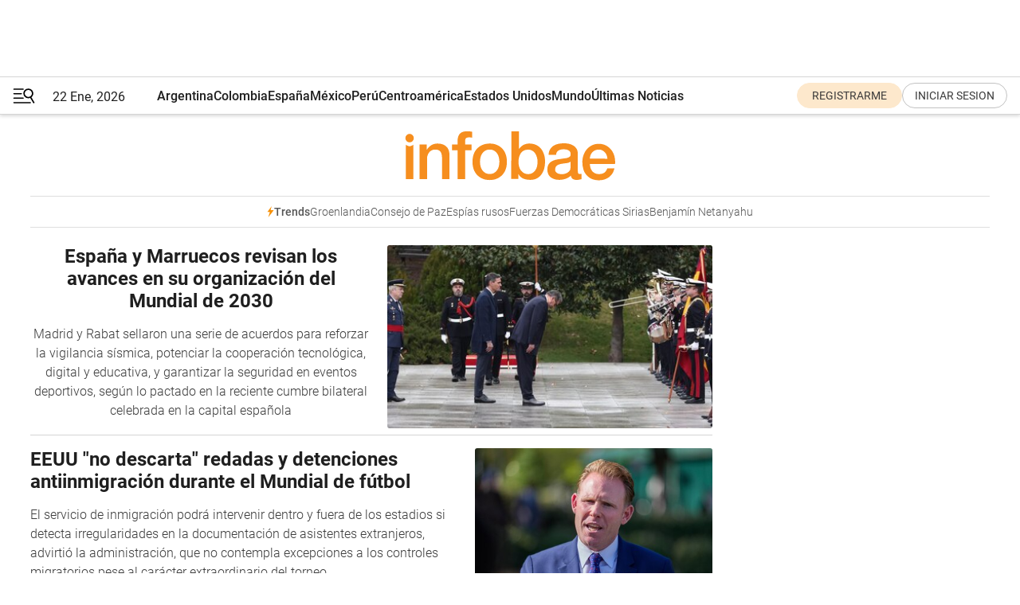

--- FILE ---
content_type: text/html; charset=utf-8
request_url: https://www.infobae.com/tag/copa-mundial-de-futbol/
body_size: 31819
content:
<!DOCTYPE html><html lang="es" style="scroll-behavior:smooth"><head><meta charSet="UTF-8"/><meta name="MobileOptimized" content="width"/><meta name="HandheldFriendly" content="true"/><meta name="apple-mobile-web-app-capable" content="yes"/><meta name="apple-mobile-web-app-status-bar-style" content="blank-translucent"/><title>Copa Mundial De Futbol - Infobae</title><meta name="title" content="Copa Mundial De Futbol - Infobae"/><meta name="description" content="Leé las últimas noticias sobre Copa Mundial De Futbol  hoy: información actualizada  en Infobae. "/><meta http-equiv="X-UA-Compatible" content="IE=edge,chrome=1"/><link rel="preload" as="font" type="font/woff2" crossorigin="" fetchpriority="high" href="https://www.infobae.com/assets/fonts/roboto-v30-latin-regular.woff2"/><link rel="preload" as="font" type="font/woff2" crossorigin="" fetchpriority="high" href="https://www.infobae.com/assets/fonts/roboto-v30-latin-300.woff2"/><link rel="preload" as="font" type="font/woff2" crossorigin="" fetchpriority="high" href="https://www.infobae.com/assets/fonts/roboto-v30-latin-500.woff2"/><link rel="preload" as="font" type="font/woff2" crossorigin="" fetchpriority="high" href="https://www.infobae.com/assets/fonts/roboto-v30-latin-700.woff2"/><link rel="preload" as="font" type="font/woff2" crossorigin="" fetchpriority="high" href="https://www.infobae.com/assets/fonts/roboto-v30-latin-italic.woff2"/><link rel="preload" as="font" type="font/woff2" crossorigin="" fetchpriority="high" href="https://www.infobae.com/assets/fonts/roboto-v30-latin-300italic.woff2"/><link rel="preload" as="font" type="font/woff2" crossorigin="" fetchpriority="high" href="https://www.infobae.com/assets/fonts/roboto-v30-latin-500italic.woff2"/><link rel="preload" as="font" type="font/woff2" crossorigin="" fetchpriority="high" href="https://www.infobae.com/assets/fonts/roboto-v30-latin-700italic.woff2"/><link rel="preload" href="/pf/resources/dist/infobae/css/main.css?d=3773" as="style"/><link rel="stylesheet" href="/pf/resources/dist/infobae/css/main.css?d=3773" media="screen, print"/><link rel="manifest" crossorigin="use-credentials" href="/pf/resources/manifest.json?d=3773"/><script type="application/javascript" id="polyfill-script">if(!Array.prototype.includes||!(window.Object && window.Object.assign)||!window.Promise||!window.Symbol||!window.fetch){document.write('<script type="application/javascript" src="/pf/dist/engine/polyfill.js?d=3773&mxId=00000000" defer=""><\/script>')}</script><script id="fusion-engine-react-script" type="application/javascript" src="/pf/dist/engine/react.js?d=3773&amp;mxId=00000000" defer=""></script><script id="fusion-engine-combinations-script" type="application/javascript" src="/pf/dist/components/combinations/default.js?d=3773&amp;mxId=00000000" defer=""></script><link rel="preconnect" href="https://sb.scorecardresearch.com/"/><link rel="preconnect" href="https://www.google-analytics.com/"/><link rel="preconnect" href="https://s.go-mpulse.net/"/><link rel="preconnect" href="https://fundingchoicesmessages.google.com/"/><link rel="preconnect" href="https://stats.g.doubleclick.net/"/><link rel="preconnect" href="https://www.googletagservices.com/"/><link id="fusion-template-styles" rel="stylesheet" type="text/css"/><link rel="preload" as="image" href="https://www.infobae.com/assets/images/logos/logo_infobae_naranja.svg"/><script src="/pf/resources/dist/infobae/js/main.js?d=3773" defer=""></script><script src="https://d1bl11pgu3tw3h.cloudfront.net/vendor/comscore/5.2.0/streamsense.min.js?org=infobae" defer=""></script><script src="https://sb.scorecardresearch.com/beacon.js" defer=""></script><script defer="">var _comscore = _comscore || []; _comscore.push({ c1: "2", c2: "8030908", options: { enableFirstPartyCookie: true, bypassUserConsentRequirementFor1PCookie: true } }); (function () { var s = document.createElement("script"), el = document.getElementsByTagName("script")[0]; s.async = true; s.src = "https://sb.scorecardresearch.com/cs/8030908/beacon.js"; el.parentNode.insertBefore(s, el); })();</script><script defer="">try{(function(i,s,o,g,r,a,m){i["GoogleAnalyticsObject"]=r;i[r]=i[r]||function(){(i[r].q=i[r].q||[]).push(arguments)},i[r].l=1*new Date;a=s.createElement(o),m=s.getElementsByTagName(o)[0];a.async=0;a.src=g;m.parentNode.insertBefore(a,m)})(window,document,"script","https://www.google-analytics.com/analytics.js","ga");ga("create","UA-759511-1","auto");ga("send","pageview");}catch(error){console.log("Error al inicializar gaScript:",error);}</script><script src="https://www.googletagmanager.com/gtag/js?id=G-Q2J791G3GV" async=""></script><script defer="">try{window.dataLayer = window.dataLayer || [];function gtag(){dataLayer.push(arguments);}gtag('js', new Date());gtag('config', 'G-Q2J791G3GV');}catch(error){console.log("Error al inicializar gaScript4:",error);}</script><script id="ebx" src="//applets.ebxcdn.com/ebx.js" async=""></script><script async="" src="https://functions.adnami.io/api/macro/adsm.macro.infobae.com.js"></script><script src="https://accounts.google.com/gsi/client" async="" defer=""></script><script>
  !function(e,o,n,i){if(!e){e=e||{},window.permutive=e,e.q=[];var t=function(){return([1e7]+-1e3+-4e3+-8e3+-1e11).replace(/[018]/g,function(e){return(e^(window.crypto||window.msCrypto).getRandomValues(new Uint8Array(1))[0]&15>>e/4).toString(16)})};e.config=i||{},e.config.apiKey=o,e.config.workspaceId=n,e.config.environment=e.config.environment||"production",(window.crypto||window.msCrypto)&&(e.config.viewId=t());for(var g=["addon","identify","track","trigger","query","segment","segments","ready","on","once","user","consent"],r=0;r<g.length;r++){var w=g[r];e[w]=function(o){return function(){var n=Array.prototype.slice.call(arguments,0);e.q.push({functionName:o,arguments:n})}}(w)}}}(window.permutive,"0cd2c32e-1a14-4e1f-96f0-a022c497b9cb","aa463839-b614-4c77-b5e9-6cdf10e1960c",{"consentRequired": true});
    window.googletag=window.googletag||{},window.googletag.cmd=window.googletag.cmd||[],window.googletag.cmd.push(function(){if(0===window.googletag.pubads().getTargeting("permutive").length){var e=window.localStorage.getItem("_pdfps");window.googletag.pubads().setTargeting("permutive",e?JSON.parse(e):[]);var o=window.localStorage.getItem("permutive-id");o&&(window.googletag.pubads().setTargeting("puid",o),window.googletag.pubads().setTargeting("ptime",Date.now().toString())),window.permutive.config.viewId&&window.googletag.pubads().setTargeting("prmtvvid",window.permutive.config.viewId),window.permutive.config.workspaceId&&window.googletag.pubads().setTargeting("prmtvwid",window.permutive.config.workspaceId)}});
    </script><script async="" src="https://a564e303-c351-48a1-b5d1-38585e343734.edge.permutive.app/aa463839-b614-4c77-b5e9-6cdf10e1960c-web.js"></script><script defer="">try{function classThemeChange(){const e=window.localStorage.getItem("theme"),a=document.querySelector("html");a.classList.contains("dark")||"dark"!==e||a.classList.add("dark"),a.classList.contains("dark")&&""===e&&a.classList.remove("dark")}window.addEventListener("themeChange",classThemeChange),classThemeChange();}catch(error){console.log("Error al inicializar themeJS:", error);}</script><script>try{(function(w,d,s,l,i){w[l]=w[l]||[];w[l].push({'gtm.start': new Date().getTime(),event:'gtm.js'});var f=d.getElementsByTagName(s)[0], j=d.createElement(s),dl=l!='dataLayer'?'&l='+l:'';j.async=true;j.src= 'https://www.googletagmanager.com/gtm.js?id='+i+dl;f.parentNode.insertBefore(j,f); })(window,document,'script','dataLayer','GTM-KTGQDC9');}catch(error){console.log("Error al inicializar gtmScript:",error);}</script><script>
  "undefined"!=typeof window&&(window.googlefc=window.googlefc||{},window.googlefc.callbackQueue=window.googlefc.callbackQueue||[],window.googlefc.callbackQueue.push({CONSENT_DATA_READY(){__tcfapi("addEventListener",2.2,(e,o)=>{if(o){console.log("Success getting consent data");let t=JSON.parse(localStorage.getItem("permutive-consent"));if(e?.gdprApplies){if(console.log("Country applies GDPR"),e?.eventStatus==="useractioncomplete"){console.log("First time modal");let n=e.purpose.consents["1"];n?(console.log("Consent accepted"),window.permutive.consent({opt_in:!0,token:"123"})):(console.log("Consent refused"),window.permutive.consent({opt_in:!1}))}else console.log("Consent already granted, skipping.")}else t?.opt_in?console.log("Consent already accepted for non-GDPR country, skipping."):(console.log("No previous consent found; automatically accepting consent."),window.permutive.consent({opt_in:!0,token:"123"}))}else console.error("Error getting consent data")})}}));
  </script><script defer="">try{!function(f,b,e,v,n,t,s) {if(f.fbq)return;n=f.fbq=function(){n.callMethod? n.callMethod.apply(n,arguments):n.queue.push(arguments)}; if(!f._fbq)f._fbq=n;n.push=n;n.loaded=!0;n.version='2.0'; n.queue=[];t=b.createElement(e);t.async=!0; t.src=v;s=b.getElementsByTagName(e)[0]; s.parentNode.insertBefore(t,s)}(window, document,'script', 'https://connect.facebook.net/en_US/fbevents.js'); fbq('init', '336383993555320'); fbq('track', 'PageView'); fbq('track', 'ViewContent');}catch(error){console.log("Error al inicializar facebookPixelRawCodeScript:",error);}</script><script src="https://cdn.onesignal.com/sdks/web/v16/OneSignalSDK.page.js" defer=""></script><script>const getCountry=(timeZone)=>{switch(timeZone){case 'America/Argentina/Buenos_Aires':case 'America/Argentina/Catamarca':case 'America/Argentina/ComodRivadavia':case 'America/Argentina/Cordoba':case 'America/Argentina/Jujuy':case 'America/Argentina/La_Rioja':case 'America/Argentina/Mendoza':case 'America/Argentina/Rio_Gallegos':case 'America/Argentina/Salta':case 'America/Argentina/San_Juan':case 'America/Argentina/San_Luis':case 'America/Argentina/Tucuman':case 'America/Argentina/Ushuaia':case 'America/Buenos_Aires':case 'America/Catamarca':case 'America/Cordoba':case 'America/Jujuy':case 'America/Mendoza':case 'America/Rosario':return'Argentina';case 'America/Bahia_Banderas':case 'America/Cancun':case 'America/Chihuahua':case 'America/Ciudad_Juarez':case 'America/Ensenada':case 'America/Hermosillo':case 'America/Matamoros':case 'America/Mazatlan':case 'America/Merida':case 'America/Mexico_City':case 'America/Monterrey':case 'America/Ojinaga':case 'America/Santa_Isabel':case 'America/Tijuana':case 'Mexico/BajaNorte':case 'Mexico/BajaSur':case 'Mexico/General':return'México';case 'Africa/Ceuta':case 'Atlantic/Canary':case 'Europe/Madrid':return'España';case 'America/Lima':return'Perú';case 'America/Bogota':return'Colombia';default:return'Otros'}};const country=getCountry(Intl.DateTimeFormat().resolvedOptions().timeZone);const getActionMessage=()=>{if(country==='Argentina'){return'Suscribite a nuestras notificaciones para recibir las últimas noticias de Argentina.'}
          if(country==='Otros'){return'Suscríbete a nuestras notificaciones para recibir las últimas noticias de todos los países.'}
          return'Suscríbete a nuestras notificaciones para recibir las últimas noticias de '+country+'.'};window.OneSignalDeferred=window.OneSignalDeferred||[];window.OneSignalDeferred.push(async(OneSignal)=>{await OneSignal.init({appId:'bef19c97-ed8d-479f-a038-e9d3da77d4c9',safari_web_id:'web.onesignal.auto.364542e4-0165-4e49-b6eb-0136f3f4eaa9',notifyButton:{enable:!1},allowLocalhostAsSecureOrigin:!0,serviceWorkerParam:{scope:'/'},serviceWorkerPath:'OneSignalSDKWorker.js',promptOptions:{slidedown:{prompts:[{type:'push',autoPrompt:!0,text:{actionMessage:getActionMessage(),acceptButton:'Suscribirse',cancelButton:'Después'},},],},},welcomeNotification:{title:'¡Bienvenido!',message:'Gracias por suscribirte a las notificaciones',url:'https://www.infobae.com/',},});OneSignal.User.addTag('region',country)})</script><link rel="dns-prefetch" href="https://sb.scorecardresearch.com/"/><link rel="dns-prefetch" href="https://www.google-analytics.com/"/><link rel="dns-prefetch" href="https://s.go-mpulse.net/"/><link rel="dns-prefetch" href="https://fundingchoicesmessages.google.com/"/><link rel="dns-prefetch" href="https://stats.g.doubleclick.net/"/><link rel="dns-prefetch" href="https://www.googletagservices.com/"/><meta name="viewport" content="width=device-width, initial-scale=1.0, user-scalable=yes, minimum-scale=0.5, maximum-scale=2.0"/><meta name="google-site-verification" content="DqMfuNB2bg-Ou_FEVXxZuzmDpPJ1ZVmOQVvwfJACGmM"/><link rel="canonical" href="https://www.infobae.com/tag/copa-mundial-de-futbol/"/><meta property="keywords" content=""/><meta name="robots" content="index, follow"/><meta name="googlebot" content="index, follow"/><meta name="distribution" content="global"/><meta name="rating" content="general"/><meta name="language" content="es_ES"/><meta name="twitter:card" content="summary_large_image"/><meta name="twitter:creator" content="@infobae"/><meta name="twitter:description" content="Leé las últimas noticias sobre Copa Mundial De Futbol  hoy: información actualizada  en Infobae. "/><meta name="twitter:image" content="https://www.infobae.com/assets/images/logos/fallback-promo-image-1200x630.png"/><meta name="twitter:site" content="@infobae"/><meta name="twitter:title" content="Copa Mundial De Futbol"/><meta property="twitter:domain" content="infobae.com"/><meta property="twitter:url" content="https://www.infobae.com/tag/copa-mundial-de-futbol/"/><meta property="og:title" content="Copa Mundial De Futbol"/><meta property="og:description" content="Leé las últimas noticias sobre Copa Mundial De Futbol  hoy: información actualizada  en Infobae. "/><meta property="og:url" content="https://www.infobae.com/tag/copa-mundial-de-futbol/"/><meta property="og:type" content="website"/><meta property="og:site_name" content="infobae"/><meta property="og:locale" content="es_LA"/><meta property="og:image" itemProp="image" content="https://www.infobae.com/assets/images/logos/fallback-promo-image-1200x630.png"/><meta property="og:image:width" content="1200"/><meta property="og:image:height" content="630"/><meta property="fb:app_id" content="303536999846097"/><meta property="fb:pages" content="34839376970"/><meta property="fb:pages" content="436205896728888"/><meta name="isDFP" content="true"/><meta name="dfpPageType" content="home"/><meta name="dfp_path" content="infobae/tag/copa-mundial-de-futbol"/><meta property="article:publisher" content="https://www.facebook.com/infobae"/><script type="application/ld+json">{"@context":"https://schema.org","@type":"NewsMediaOrganization","name":"Infobae","description":"El sitio de noticias en español más leído en el mundo. Con redacciones en Ciudad de México, Madrid, Bogotá, Lima y Buenos Aires; y corresponsales en las principales ciudades del mundo.","email":"contacto@infobae.com","url":"https://www.infobae.com","sameAs":["https://www.facebook.com/Infobae/","https://www.youtube.com/@Infobae","https://x.com/infobae","https://es.wikipedia.org/wiki/Infobae","https://whatsapp.com/channel/0029Va9TEIjLdQefbAqn7T1g"],"logo":{"@type":"ImageObject","url":"https://www.infobae.com/resizer/v2/NCYGYV4JW5CQHKEULJMKQU6MZU.png?auth=31eb621d6ad5fda030d6c893a4efe3120a76cc8178216c9c9a07fd3dd89a360f&width=255&height=60&quality=90","height":60,"width":255}}</script><link rel="shortcut icon" type="image/x-icon" href="/pf/resources/favicon/favicon-32x32.png?d=3773"/><link rel="icon" sizes="16x16" type="image/png" href="/pf/resources/favicon/favicon-16x16.png?d=3773"/><link rel="icon" type="image/png" sizes="32x32" href="/pf/resources/favicon/favicon-32x32.png?d=3773"/><link rel="apple-touch-icon" href="/pf/resources/favicon/apple-touch-icon.png?d=3773"/><link rel="apple-touch-icon-precomposed" href="/pf/resources/favicon/apple-touch-icon-precomposed.png?d=3773"/><link rel="apple-touch-icon-120x120" href="/pf/resources/favicon/apple-touch-icon-120x120.png?d=3773"/><link rel="apple-touch-icon-120x120-precomposed" href="/pf/resources/favicon/apple-touch-icon-120x120-precomposed.png?d=3773"/><link rel="apple-touch-icon-152x152" href="/pf/resources/favicon/apple-touch-icon-152x152.png?d=3773"/><link rel="apple-touch-icon-152x152-precomposed" href="/pf/resources/favicon/apple-touch-icon-152x152-precomposed.png?d=3773"/><link rel="shortcut icon" sizes="192x192" href="/pf/resources/favicon/android-chrome-192x192.png?d=3773"/><link rel="shortcut icon" sizes="512x512" href="/pf/resources/favicon/android-chrome-512x512.png?d=3773"/>
<script>(window.BOOMR_mq=window.BOOMR_mq||[]).push(["addVar",{"rua.upush":"false","rua.cpush":"false","rua.upre":"false","rua.cpre":"false","rua.uprl":"false","rua.cprl":"false","rua.cprf":"false","rua.trans":"","rua.cook":"false","rua.ims":"false","rua.ufprl":"false","rua.cfprl":"false","rua.isuxp":"false","rua.texp":"norulematch","rua.ceh":"false","rua.ueh":"false","rua.ieh.st":"0"}]);</script>
                              <script>!function(e){var n="https://s.go-mpulse.net/boomerang/";if("False"=="True")e.BOOMR_config=e.BOOMR_config||{},e.BOOMR_config.PageParams=e.BOOMR_config.PageParams||{},e.BOOMR_config.PageParams.pci=!0,n="https://s2.go-mpulse.net/boomerang/";if(window.BOOMR_API_key="C7HNE-7B57D-WM7L2-K2VFG-FX3EW",function(){function e(){if(!o){var e=document.createElement("script");e.id="boomr-scr-as",e.src=window.BOOMR.url,e.async=!0,i.parentNode.appendChild(e),o=!0}}function t(e){o=!0;var n,t,a,r,d=document,O=window;if(window.BOOMR.snippetMethod=e?"if":"i",t=function(e,n){var t=d.createElement("script");t.id=n||"boomr-if-as",t.src=window.BOOMR.url,BOOMR_lstart=(new Date).getTime(),e=e||d.body,e.appendChild(t)},!window.addEventListener&&window.attachEvent&&navigator.userAgent.match(/MSIE [67]\./))return window.BOOMR.snippetMethod="s",void t(i.parentNode,"boomr-async");a=document.createElement("IFRAME"),a.src="about:blank",a.title="",a.role="presentation",a.loading="eager",r=(a.frameElement||a).style,r.width=0,r.height=0,r.border=0,r.display="none",i.parentNode.appendChild(a);try{O=a.contentWindow,d=O.document.open()}catch(_){n=document.domain,a.src="javascript:var d=document.open();d.domain='"+n+"';void(0);",O=a.contentWindow,d=O.document.open()}if(n)d._boomrl=function(){this.domain=n,t()},d.write("<bo"+"dy onload='document._boomrl();'>");else if(O._boomrl=function(){t()},O.addEventListener)O.addEventListener("load",O._boomrl,!1);else if(O.attachEvent)O.attachEvent("onload",O._boomrl);d.close()}function a(e){window.BOOMR_onload=e&&e.timeStamp||(new Date).getTime()}if(!window.BOOMR||!window.BOOMR.version&&!window.BOOMR.snippetExecuted){window.BOOMR=window.BOOMR||{},window.BOOMR.snippetStart=(new Date).getTime(),window.BOOMR.snippetExecuted=!0,window.BOOMR.snippetVersion=12,window.BOOMR.url=n+"C7HNE-7B57D-WM7L2-K2VFG-FX3EW";var i=document.currentScript||document.getElementsByTagName("script")[0],o=!1,r=document.createElement("link");if(r.relList&&"function"==typeof r.relList.supports&&r.relList.supports("preload")&&"as"in r)window.BOOMR.snippetMethod="p",r.href=window.BOOMR.url,r.rel="preload",r.as="script",r.addEventListener("load",e),r.addEventListener("error",function(){t(!0)}),setTimeout(function(){if(!o)t(!0)},3e3),BOOMR_lstart=(new Date).getTime(),i.parentNode.appendChild(r);else t(!1);if(window.addEventListener)window.addEventListener("load",a,!1);else if(window.attachEvent)window.attachEvent("onload",a)}}(),"".length>0)if(e&&"performance"in e&&e.performance&&"function"==typeof e.performance.setResourceTimingBufferSize)e.performance.setResourceTimingBufferSize();!function(){if(BOOMR=e.BOOMR||{},BOOMR.plugins=BOOMR.plugins||{},!BOOMR.plugins.AK){var n=""=="true"?1:0,t="",a="ck7zunix3sibm2lsgeha-f-7511a96c1-clientnsv4-s.akamaihd.net",i="false"=="true"?2:1,o={"ak.v":"39","ak.cp":"619111","ak.ai":parseInt("650669",10),"ak.ol":"0","ak.cr":9,"ak.ipv":4,"ak.proto":"h2","ak.rid":"66efb225","ak.r":50796,"ak.a2":n,"ak.m":"dscr","ak.n":"ff","ak.bpcip":"18.191.154.0","ak.cport":39800,"ak.gh":"23.209.83.212","ak.quicv":"","ak.tlsv":"tls1.3","ak.0rtt":"","ak.0rtt.ed":"","ak.csrc":"-","ak.acc":"","ak.t":"1769091342","ak.ak":"hOBiQwZUYzCg5VSAfCLimQ==Ylc3rh62zkuBfpdFYq8T3a6g42ace+I3TdCUI2y/JHESKsxitTvmjRbULvktxeaP2RkjiklZpElEdpwAW1O7vZxUHYddw20dANYqLTEPeKkMRurwNa9mtuxY3ijxWIeBwdQxJMkC2SFEC4c9hY8SrGbX7PrUnppqdXZGu7jctw/xK0bJjViALHSlIx6A7eNHqi5Fd8SNCLUzwvyQ/OsF5kFfU5HQ57IWfH1zyHP5vAMRtNXzxpTd67EjRCz9K/BQ/Qlb92qpuOEjAkVkjZAtzovVh1HKJ/M4e6YR6uZxARz8YRcEltTYMovJDq7BU4MEUgVdHrULxPev3Av9RbVa4QJmQvWJ4r+BzwVEOScLlnikKg2w9wcvecN19luUdqgMWsVpkzl9Ft4vTyNQcBSDFt+Kxlu+FmSuKd53rj4O5V0=","ak.pv":"136","ak.dpoabenc":"","ak.tf":i};if(""!==t)o["ak.ruds"]=t;var r={i:!1,av:function(n){var t="http.initiator";if(n&&(!n[t]||"spa_hard"===n[t]))o["ak.feo"]=void 0!==e.aFeoApplied?1:0,BOOMR.addVar(o)},rv:function(){var e=["ak.bpcip","ak.cport","ak.cr","ak.csrc","ak.gh","ak.ipv","ak.m","ak.n","ak.ol","ak.proto","ak.quicv","ak.tlsv","ak.0rtt","ak.0rtt.ed","ak.r","ak.acc","ak.t","ak.tf"];BOOMR.removeVar(e)}};BOOMR.plugins.AK={akVars:o,akDNSPreFetchDomain:a,init:function(){if(!r.i){var e=BOOMR.subscribe;e("before_beacon",r.av,null,null),e("onbeacon",r.rv,null,null),r.i=!0}return this},is_complete:function(){return!0}}}}()}(window);</script></head><body class="nd-body"><noscript><img src="https://sb.scorecardresearch.com/p?c1=2&amp;c2=8030908&amp;cv=4.4.0&amp;cj=1"/></noscript><noscript><iframe src="https://www.googletagmanager.com/ns.html?id=GTM-KTGQDC9" height="0" width="0" style="display:none;visibility:hidden"></iframe></noscript><noscript><img height="1" width="1" style="display:none" src="https://www.facebook.com/tr?id=336383993555320&ev=PageView&noscript=1"/></noscript><div id="fusion-app" class="fusion-app | infobae grid"><div class="article-right-rail-centered "><div class="article-right-rail-centered-layout "><nav><div style="position:relative"><div class="masthead-navbar " id="mastheadnavbar"><div class="site-header" id="siteheader"><div class="sticky-navbar-ad-container"><div class="top_banner_970x80 ad-wrapper"><div class="dfpAd ad-top-banner"><div id="infobae/tag/copa-mundial-de-futbol/home/top_banner_970x80" class="infobae/tag/copa-mundial-de-futbol/home/top_banner_970x80 arcad"></div></div></div></div><div class="sectionnav-container"><span aria-label="Menu" class="hamburger hamburger-wrapper close" role="button" tabindex="-1"><svg viewBox="0 0 28 20" id="hamburger-icon" xmlns="http://www.w3.org/2000/svg" class="hamburger-icon" data-name="hamburger-icon" fill=""><path d="M27.8061 18.2936L23.9009 11.7199C26.6545 9.62581 27.2345 5.75713 25.1799 2.96266C23.0598 0.111715 18.9446 -0.552677 15.9985 1.50445C14.5751 2.49996 13.6279 3.97419 13.3517 5.66252C13.0628 7.34757 13.4737 9.04405 14.498 10.4274C16.2587 12.8169 19.499 13.7133 22.2858 12.6261L26.1944 19.1875C26.3514 19.4517 26.5513 19.6089 26.7784 19.668C26.9927 19.7238 27.2342 19.6816 27.4707 19.5593C28.2062 19.1465 28.0218 18.6387 27.8221 18.2846L27.8061 18.2936ZM24.3917 7.88058C24.0673 9.0572 23.2806 10.0477 22.1932 10.6578C21.1218 11.259 19.8172 11.4316 18.6191 11.1196C16.1094 10.466 14.6138 7.94849 15.2862 5.50947C15.9587 3.07045 18.5492 1.61694 21.0589 2.27047C23.5686 2.92401 25.0642 5.44156 24.3917 7.88058Z" fill=""></path><path d="M0 1.129C0 0.675362 0.371315 0.307617 0.829355 0.307617H12.9866C13.4446 0.307617 13.8159 0.675362 13.8159 1.129C13.8159 1.58264 13.4446 1.95038 12.9866 1.95038H0.829355C0.371315 1.95038 0 1.58264 0 1.129ZM0 7.04295C0 6.58931 0.371315 6.22157 0.829355 6.22157H10.5951C11.0531 6.22157 11.4245 6.58931 11.4245 7.04295C11.4245 7.49659 11.0531 7.86433 10.5951 7.86433H0.829355C0.371315 7.86433 0 7.49659 0 7.04295ZM0 12.9569C0 12.5033 0.371315 12.1355 0.829355 12.1355H12.9866C13.4446 12.1355 13.8159 12.5033 13.8159 12.9569C13.8159 13.4105 13.4446 13.7783 12.9866 13.7783H0.829355C0.371315 13.7783 0 13.4105 0 12.9569ZM0 18.8709C0 18.4172 0.371315 18.0495 0.829355 18.0495H22.4792C22.9372 18.0495 23.3086 18.4172 23.3086 18.8709C23.3086 19.3245 22.9372 19.6922 22.4792 19.6922H0.829355C0.371315 19.6922 0 19.3245 0 18.8709Z" fill=""></path></svg></span><a aria-label="infobae" class="site-logo" href="https://www.infobae.com/"><span class="site-logo"><img alt="Infobae" class="logo-image" height="25px" src="https://www.infobae.com/assets/images/logos/logo_infobae_naranja.svg" width="105px" fetchpriority="high" loading="eager"/></span></a><p class="date-info">22 Ene, 2026</p><div class="login-register-container"></div></div></div><nav class="content side-menu" id="side-menu" style="top:undefinedpx;height:calc(100vh - undefinedpx)"><div class="side-menu-sticky-items"><div class="queryly_searchicon_img"><label for="queryly_toggle" id="queryly-label"><button>Buscar en todo el sitio<svg id="search-icon" data-name="search-icon" xmlns="http://www.w3.org/2000/svg" viewBox="0 0 30 30"><path d="M20.35,17.59a10.43,10.43,0,1,0-3.21,3l7.7,7.65a2.19,2.19,0,1,0, 3.17-3l-.08-.07Zm-8.53.72a6.74,6.74,0,1,1,6.74-6.75,6.74,6.74,0,0,1-6.74,6.75Zm0,0"></path></svg></button></label></div></div><div class="dropdown"><div id="dropdown-item-ctn0" class="dropdown-item-ctn"><a class="item non-bold" href="https://www.infobae.com/?noredirect" rel="noopener noreferrer">Argentina</a></div><div id="dropdown-body0" class="dropdown-body"></div></div><div class="dropdown"><div id="dropdown-item-ctn2" class="dropdown-item-ctn"><a class="item non-bold" href="https://www.infobae.com/colombia/" rel="noopener noreferrer">Colombia</a></div><div id="dropdown-body2" class="dropdown-body"></div></div><div class="dropdown"><div id="dropdown-item-ctn4" class="dropdown-item-ctn"><a class="item non-bold" href="https://www.infobae.com/espana/" rel="noopener noreferrer">España</a></div><div id="dropdown-body4" class="dropdown-body"></div></div><div class="dropdown"><div id="dropdown-item-ctn6" class="dropdown-item-ctn"><a class="item non-bold" href="https://www.infobae.com/mexico/" rel="noopener noreferrer">México</a></div><div id="dropdown-body6" class="dropdown-body"></div></div><div class="dropdown"><div id="dropdown-item-ctn8" class="dropdown-item-ctn"><a class="item non-bold" href="https://www.infobae.com/peru/" rel="noopener noreferrer">Perú</a></div><div id="dropdown-body8" class="dropdown-body"></div></div><div class="dropdown"><div id="dropdown-item-ctn10" class="dropdown-item-ctn"><a class="item non-bold" href="https://www.infobae.com/centroamerica/" rel="noopener noreferrer">Centroamérica</a></div><div id="dropdown-body10" class="dropdown-body"></div></div><div class="dropdown"><div id="dropdown-item-ctn12" class="dropdown-item-ctn"><a class="item non-bold" href="https://www.infobae.com/estados-unidos/" rel="noopener noreferrer">Estados Unidos</a></div><div id="dropdown-body12" class="dropdown-body"></div></div><div class="dropdown"><div id="dropdown-item-ctn14" class="dropdown-item-ctn"><a class="item" href="https://www.infobae.com/america/" rel="noopener noreferrer">Mundo</a><div aria-label="Menu Item" class="icon-dropdown" role="button" tabindex="-1"><svg id="down-icon0" width="12" height="12" viewBox="0 0 12 8" fill="none" xmlns="http://www.w3.org/2000/svg" class="icon-drop "><path d="M-9.87742e-07 1.167C-9.69427e-07 0.748023 0.335182 0.41284 0.754162 0.41284C0.969636 0.41284 1.17314 0.496636 1.31679 0.652256L5.98541 5.72789L10.654 0.652257C10.9294 0.341015 11.4082 0.293132 11.7314 0.568461C12.0546 0.84379 12.0905 1.32262 11.8152 1.64584C11.8032 1.65781 11.7913 1.68175 11.7793 1.69372L6.54804 7.36789C6.26074 7.67913 5.78191 7.6911 5.47067 7.41577C5.4587 7.4038 5.44673 7.39183 5.42278 7.36789L0.203504 1.68175C0.071824 1.5381 -9.96114e-07 1.35853 -9.87742e-07 1.167Z" fill="#9B9B9B"></path></svg></div></div><div id="dropdown-body14" class="dropdown-body"><a class="dropdown-item" href="https://www.infobae.com/venezuela/"><span class="dropdown-submenu">Venezuela</span></a><a class="dropdown-item" href="https://www.infobae.com/economist/"><span class="dropdown-submenu">The economist</span></a><a class="dropdown-item" href="https://www.infobae.com/wapo/"><span class="dropdown-submenu">The Washington Post</span></a><a class="dropdown-item" href="https://www.infobae.com/america/realeza/"><span class="dropdown-submenu">Realeza</span></a><a class="dropdown-item" href="https://www.infobae.com/america/opinion/"><span class="dropdown-submenu">Opinión</span></a></div></div><div class="dropdown"><div id="dropdown-item-ctn16" class="dropdown-item-ctn"><a class="item non-bold" href="https://www.infobae.com/ultimas-noticias-america/" rel="noopener noreferrer">Últimas Noticias</a></div><div id="dropdown-body16" class="dropdown-body"></div></div><div class="dropdown"><div id="dropdown-item-ctn18" class="dropdown-item-ctn"><a class="item non-bold" href="https://www.infobae.com/entretenimiento/" rel="noopener noreferrer">Entretenimiento</a></div><div id="dropdown-body18" class="dropdown-body"></div></div><div class="dropdown"><div id="dropdown-item-ctn20" class="dropdown-item-ctn"><a class="item non-bold" href="https://www.infobae.com/deportes/" rel="noopener noreferrer">Deportes</a></div><div id="dropdown-body20" class="dropdown-body"></div></div><div class="dropdown"><div id="dropdown-item-ctn22" class="dropdown-item-ctn"><a class="item" href="https://www.infobae.com/tendencias/" rel="noopener noreferrer">Tendencias</a><div aria-label="Menu Item" class="icon-dropdown" role="button" tabindex="-1"><svg id="down-icon0" width="12" height="12" viewBox="0 0 12 8" fill="none" xmlns="http://www.w3.org/2000/svg" class="icon-drop "><path d="M-9.87742e-07 1.167C-9.69427e-07 0.748023 0.335182 0.41284 0.754162 0.41284C0.969636 0.41284 1.17314 0.496636 1.31679 0.652256L5.98541 5.72789L10.654 0.652257C10.9294 0.341015 11.4082 0.293132 11.7314 0.568461C12.0546 0.84379 12.0905 1.32262 11.8152 1.64584C11.8032 1.65781 11.7913 1.68175 11.7793 1.69372L6.54804 7.36789C6.26074 7.67913 5.78191 7.6911 5.47067 7.41577C5.4587 7.4038 5.44673 7.39183 5.42278 7.36789L0.203504 1.68175C0.071824 1.5381 -9.96114e-07 1.35853 -9.87742e-07 1.167Z" fill="#9B9B9B"></path></svg></div></div><div id="dropdown-body22" class="dropdown-body"><a class="dropdown-item" href="https://www.infobae.com/tendencias/estar-mejor/"><span class="dropdown-submenu">Estar Mejor</span></a></div></div><div class="dropdown"><div id="dropdown-item-ctn24" class="dropdown-item-ctn"><a class="item non-bold" href="https://www.infobae.com/tecno/" rel="noopener noreferrer">Tecno</a></div><div id="dropdown-body24" class="dropdown-body"></div></div><div class="dropdown"><div id="dropdown-item-ctn26" class="dropdown-item-ctn"><a class="item non-bold" href="https://www.infobae.com/cultura/" rel="noopener noreferrer">Cultura</a></div><div id="dropdown-body26" class="dropdown-body"></div></div><div class="dropdown"><div id="dropdown-item-ctn28" class="dropdown-item-ctn"><a class="item non-bold" href="https://www.infobae.com/malditos-nerds/" rel="noopener noreferrer">Malditos Nerds</a></div><div id="dropdown-body28" class="dropdown-body"></div></div><div class="dropdown"><div id="dropdown-item-ctn30" class="dropdown-item-ctn"><a class="item non-bold" href="https://www.infobae.com/virales/" rel="noopener noreferrer">Virales</a></div><div id="dropdown-body30" class="dropdown-body"></div></div><div class="dropdown"><div id="dropdown-item-ctn32" class="dropdown-item-ctn"><a class="item non-bold" href="https://www.infobae.com/salud/" rel="noopener noreferrer">Salud</a></div><div id="dropdown-body32" class="dropdown-body"></div></div><div class="dropdown"><div id="dropdown-item-ctn34" class="dropdown-item-ctn"><a class="item non-bold" href="https://www.infobae.com/podcasts/" rel="noopener noreferrer">Podcasts</a></div><div id="dropdown-body34" class="dropdown-body"></div></div><div class="dark-mode-btn "><div class="dark-mode-btn__container "><div class="dark-mode-btn__toggler "><div class="dark-mode-btn__circle "></div><svg class="light-icon" width="12" height="12" viewBox="0 0 12 12" fill="none" xmlns="http://www.w3.org/2000/svg"><path d="M12 6.10608C11.8953 6.34856 11.7107 6.445 11.4462 6.43122C11.2092 6.41745 10.9722 6.43122 10.738 6.42847C10.4762 6.42847 10.2861 6.24385 10.2861 6.00137C10.2861 5.75614 10.4762 5.57703 10.738 5.57428C10.975 5.57428 11.2119 5.5853 11.4462 5.57152C11.7107 5.55499 11.8925 5.65418 12 5.89666V6.11159V6.10608Z" fill="#1F1F1F"></path><path d="M5.89114 12C5.64866 11.8953 5.55222 11.7107 5.566 11.4462C5.57978 11.2092 5.566 10.9722 5.56876 10.738C5.56876 10.4762 5.75337 10.2861 5.99585 10.2861C6.23833 10.2861 6.42295 10.4762 6.42295 10.738C6.42295 10.975 6.41192 11.2119 6.4257 11.4462C6.44223 11.7107 6.34304 11.8925 6.10056 12H5.88563H5.89114Z" fill="#1F1F1F"></path><path d="M5.99859 2.57084C7.89158 2.57084 9.43188 4.11389 9.42636 6.00414C9.42361 7.88887 7.88331 9.42642 5.99859 9.42642C4.10835 9.42642 2.5653 7.88336 2.57081 5.99036C2.57357 4.10563 4.11386 2.56808 5.99859 2.56808V2.57084ZM6.00685 3.42778C4.5878 3.42503 3.43051 4.57681 3.42775 5.99036C3.425 7.40942 4.57678 8.56672 5.99032 8.56947C7.40938 8.57223 8.56666 7.42045 8.56942 6.00414C8.57218 4.58508 7.4204 3.42778 6.0041 3.42503L6.00685 3.42778Z" fill="#1F1F1F"></path><path d="M6.42851 0.856948C6.42851 0.994721 6.42851 1.13249 6.42851 1.27302C6.423 1.52377 6.24114 1.7139 6.00417 1.7139C5.7672 1.7139 5.57708 1.52652 5.57432 1.27853C5.57157 0.997476 5.57157 0.716419 5.57432 0.435362C5.57432 0.184616 5.76445 0 6.00417 0C6.23563 0 6.423 0.187371 6.42851 0.429852C6.43127 0.573135 6.42851 0.716419 6.42851 0.856948Z" fill="#1F1F1F"></path><path d="M0.851433 6.4285C0.713661 6.4285 0.575889 6.4285 0.435361 6.4285C0.18737 6.42299 0 6.23562 0 5.9959C0 5.75617 0.18737 5.57431 0.440872 5.57155C0.716416 5.5688 0.994717 5.57155 1.27026 5.57155C1.52101 5.57155 1.71113 5.75893 1.71389 5.9959C1.71389 6.23838 1.52652 6.42575 1.26475 6.4285C1.12698 6.4285 0.989206 6.4285 0.848678 6.4285H0.851433Z" fill="#1F1F1F"></path><path d="M1.6312 2.11615C1.63671 1.88745 1.71662 1.75519 1.87368 1.67804C2.03074 1.60088 2.19607 1.60915 2.32558 1.72763C2.52672 1.90949 2.71961 2.10238 2.90422 2.30352C3.05301 2.4661 3.03097 2.7196 2.87667 2.87391C2.7196 3.02821 2.46886 3.05025 2.30629 2.90146C2.1079 2.72235 1.92053 2.52947 1.73867 2.33384C1.67805 2.26495 1.65325 2.163 1.63396 2.11891L1.6312 2.11615Z" fill="#1F1F1F"></path><path d="M9.8865 1.63127C10.1152 1.63953 10.2475 1.71944 10.3246 1.8765C10.4018 2.03632 10.388 2.19889 10.2695 2.32564C10.0877 2.52679 9.89477 2.71967 9.69362 2.90153C9.52829 3.05033 9.27755 3.02553 9.12324 2.86847C8.96894 2.71141 8.9524 2.46066 9.1012 2.29809C9.28306 2.10245 9.47319 1.91232 9.66882 1.73322C9.73495 1.6726 9.83966 1.65055 9.8865 1.63127Z" fill="#1F1F1F"></path><path d="M1.63124 9.87282C1.65604 9.82597 1.69186 9.71576 1.7635 9.6386C1.92332 9.4595 2.09691 9.29141 2.27326 9.12609C2.44961 8.95525 2.70587 8.96076 2.87395 9.12609C3.04203 9.29141 3.04754 9.55043 2.8767 9.72678C2.70862 9.90313 2.53503 10.0767 2.35592 10.2476C2.22091 10.3771 2.05558 10.4074 1.88474 10.3302C1.71942 10.2558 1.63675 10.1208 1.62849 9.87557L1.63124 9.87282Z" fill="#1F1F1F"></path><path d="M10.3716 9.89209C10.3605 10.1208 10.2779 10.2531 10.1208 10.3275C9.96099 10.4019 9.80117 10.3881 9.67167 10.2696C9.47603 10.0877 9.28591 9.90036 9.10405 9.70197C8.94974 9.53389 8.97178 9.27763 9.13436 9.12057C9.29142 8.96902 9.54216 8.95248 9.70473 9.10403C9.89762 9.28314 10.085 9.46775 10.2613 9.66339C10.3247 9.73503 10.3495 9.8425 10.3716 9.89209Z" fill="#1F1F1F"></path></svg><svg class="dark-icon" width="12" height="12" viewBox="0 0 12 12" fill="none" xmlns="http://www.w3.org/2000/svg"><path d="M0 5.6173C0.0203122 5.43051 0.0372386 5.24373 0.0643215 5.06034C0.314839 3.37929 1.12056 2.02766 2.4747 1.00545C3.0773 0.550379 3.74422 0.227753 4.46869 0.0205937C4.65488 -0.0337432 4.83769 0.0205937 4.93925 0.17002C5.0442 0.319447 5.04081 0.492646 4.90878 0.659052C4.52624 1.14129 4.25202 1.67447 4.09968 2.27218C3.82885 3.33175 3.90671 4.36075 4.36374 5.3558C4.84785 6.40178 5.62648 7.15571 6.67594 7.61078C7.44104 7.94359 8.24337 8.04887 9.07278 7.93341C9.89881 7.81794 10.6267 7.48852 11.28 6.97232C11.3647 6.9044 11.473 6.83988 11.578 6.8229C11.8589 6.77875 12.0519 7.00628 11.9876 7.28136C11.754 8.25264 11.3241 9.12542 10.6673 9.88274C9.8785 10.7929 8.90352 11.4279 7.74572 11.7506C5.92101 12.26 4.20463 11.9917 2.64059 10.9219C1.29998 10.005 0.470565 8.72808 0.128643 7.13533C0.0744772 6.88742 0.0575511 6.63272 0.0236975 6.38141C0.0169267 6.34066 0.0101555 6.2999 0.0033848 6.25575C0.0033848 6.0452 0.0033848 5.83125 0.0033848 5.62069L0 5.6173ZM3.63589 1.2228C1.77732 2.17709 0.51119 4.33359 0.897122 6.72441C1.28644 9.1424 3.23303 10.9491 5.68742 11.1563C8.04025 11.3566 9.99699 9.95746 10.8399 8.24584C8.6293 9.16617 6.55069 8.9692 4.80045 7.26778C3.04683 5.55956 2.78277 3.48118 3.63927 1.2228H3.63589Z" fill="white"></path>;</svg></div></div></div></nav><nav class="right-panel " id="right-panel" style="height:calc(100vh - undefinedpx)"><div class="right-panel__header"><div class="right-panel__user-data"><div class="right-panel__content-avatar"><div class="user-default-avatar-ctn"><svg class="user-default-avatar" viewBox="0 0 32 32" fill="none" xmlns="http://www.w3.org/2000/svg"><path d="M24.544 27.9848C24.544 26.7713 24.5689 25.6161 24.544 24.4608C24.411 21.9425 22.3996 19.9311 19.8813 19.8064C17.3381 19.7649 14.7948 19.7649 12.2515 19.8064C9.63345 19.8563 7.51406 21.9674 7.44757 24.5855C7.42264 25.5745 7.43926 26.5636 7.43095 27.5443V28.0263C3.00101 24.8764 0.665526 19.5405 1.34706 14.1464C2.36935 6.05951 9.75812 0.32469 17.845 1.34698C23.8292 2.10331 28.7578 6.4252 30.2788 12.2681C31.8496 18.194 29.564 24.4691 24.544 27.9848M15.9833 6.50001C13.1575 6.50832 10.8801 8.80225 10.8885 11.6281C10.8968 14.4539 13.1907 16.7313 16.0165 16.7229C18.8424 16.7146 21.1197 14.4207 21.1114 11.5949C21.1114 11.5949 21.1114 11.5865 21.1114 11.5782C21.0948 8.76069 18.8008 6.4917 15.9833 6.50001" fill="#D5D5D5"></path><circle cx="16" cy="16" r="15.75" stroke="#777777" stroke-width="0.5"></circle></svg></div></div><div class="right-panel__content-info"><span>Bienvenido</span><span>Por favor, ingresa a tu cuenta.</span></div></div><div class="right-panel__auth-buttons"><button aria-label="Registrarme" class="right-panel__auth-buttons-register">REGISTRARME</button><button aria-label="Iniciar sesión" class="right-panel__auth-buttons-login">INICIAR SESIÓN</button></div></div></nav></div></div><div class="width_full" style="height:falsepx"></div></nav><div class="article-right-rail-centered-content"><aside class="article-right-rail-centered-left-span span-rail" data-element="span-rail"><div class="span-section"><div class="megalateral_2_250x600 ad-wrapper ad-desktop"><div class="dfpAd ad-megalateral"><div id="infobae/tag/copa-mundial-de-futbol/home/megalateral_2_250x600" class="infobae/tag/copa-mundial-de-futbol/home/megalateral_2_250x600 arcad"></div></div></div></div></aside><div class="article-right-rail-centered-layout-body "><div class="top page-container"><div class="masthead-header"><div class="mhh-new"><div id="fusion-static-enter:static-masthead-header" style="display:none" data-fusion-component="static-masthead-header" data-persistent-entry="true"></div><a aria-label="Logo link" class="mhh-site-logo" href="https://www.infobae.com/" rel="noreferrer noopener"><img alt="Infobae" height="65" loading="eager" src="https://www.infobae.com/assets/images/logos/logo_infobae_naranja.svg" width="280" fetchpriority="high"/></a><div id="fusion-static-exit:static-masthead-header" style="display:none" data-fusion-component="static-masthead-header" data-persistent-exit="true"></div><div class="header_izq_180x70 ad-wrapper ad-desktop"><div class="dfpAd ad-header-masthead-left"><div id="infobae/tag/copa-mundial-de-futbol/home/header_izq_180x70" class="infobae/tag/copa-mundial-de-futbol/home/header_izq_180x70 arcad"></div></div></div><div class="header_der_180x70 ad-wrapper ad-desktop"><div class="dfpAd ad-header-masthead-right"><div id="infobae/tag/copa-mundial-de-futbol/home/header_der_180x70" class="infobae/tag/copa-mundial-de-futbol/home/header_der_180x70 arcad"></div></div></div></div><div class="ctn-quicklinks"></div></div></div><section class="article-section page-container"><header class="article-header-wrapper"><div data-fusion-collection="features" data-fusion-type="d23/HeaderTitle"></div></header><article class="article"><div id="fusion-static-enter:f0fMSWReh6dsv0" style="display:none" data-fusion-component="f0fMSWReh6dsv0"></div><div id="fusion-static-exit:f0fMSWReh6dsv0" style="display:none" data-fusion-component="f0fMSWReh6dsv0"></div><div class="feed-list-wrapper"><a class="feed-list-card feed-list-card-first" href="/america/agencias/2025/12/04/espana-y-marruecos-revisan-los-avances-en-su-organizacion-del-mundial-de-2030/"><div class="col1"><h2 class="feed-list-card-headline-lean feed-list-card-headline-lean-first headline">España y Marruecos revisan los avances en su organización del Mundial de 2030</h2><h3 class="deck deck-first">Madrid y Rabat sellaron una serie de acuerdos para reforzar la vigilancia sísmica, potenciar la cooperación tecnológica, digital y educativa, y garantizar la seguridad en eventos deportivos, según lo pactado en la reciente cumbre bilateral celebrada en la capital española</h3></div><div class="col2"><div class="global-picture"><picture><source srcSet="https://www.infobae.com/resizer/v2/IY2ZJXWUJVEMDKQTNHRV3UBORA.jpg?auth=ab055fc05ff70e051258323781c0accb8c4ea523be2bf8de7aa3756a911e710b&amp;smart=true&amp;width=400&amp;height=225&amp;quality=85" media="(min-width: 1200px)"/><source srcSet="https://www.infobae.com/resizer/v2/IY2ZJXWUJVEMDKQTNHRV3UBORA.jpg?auth=ab055fc05ff70e051258323781c0accb8c4ea523be2bf8de7aa3756a911e710b&amp;smart=true&amp;width=420&amp;height=236&amp;quality=85" media="(min-width: 350px)"/><source srcSet="https://www.infobae.com/resizer/v2/IY2ZJXWUJVEMDKQTNHRV3UBORA.jpg?auth=ab055fc05ff70e051258323781c0accb8c4ea523be2bf8de7aa3756a911e710b&amp;smart=true&amp;width=350&amp;height=197&amp;quality=85" media="(min-width: 80px)"/><img alt="España y Marruecos revisan los" class="global-image feed-list-image feed-list-image-first" decoding="async" fetchpriority="high" height="9" loading="eager" src="https://www.infobae.com/resizer/v2/IY2ZJXWUJVEMDKQTNHRV3UBORA.jpg?auth=ab055fc05ff70e051258323781c0accb8c4ea523be2bf8de7aa3756a911e710b&amp;smart=true&amp;width=350&amp;height=197&amp;quality=85" width="16"/></picture></div></div></a><a class="feed-list-card" href="/america/agencias/2025/12/04/eeuu-no-descarta-redadas-y-detenciones-antiinmigracion-durante-el-mundial-de-futbol/"><div class="col1"><h2 class="feed-list-card-headline-lean headline">EEUU &quot;no descarta&quot; redadas y detenciones antiinmigración durante el Mundial de fútbol</h2><h3 class="deck">El servicio de inmigración podrá intervenir dentro y fuera de los estadios si detecta irregularidades en la documentación de asistentes extranjeros, advirtió la administración, que no contempla excepciones a los controles migratorios pese al carácter extraordinario del torneo</h3></div><div class="col2"><div class="global-picture"><picture><source srcSet="https://www.infobae.com/resizer/v2/6C7E2JQYEBABHBLC6PPB7OC2IE.jpg?auth=eae689c40f206f7f58ac64a59bb335e4e7f4d834fa9f7cab683610e2d76d005f&amp;smart=true&amp;width=400&amp;height=225&amp;quality=85" media="(min-width: 1200px)"/><source srcSet="https://www.infobae.com/resizer/v2/6C7E2JQYEBABHBLC6PPB7OC2IE.jpg?auth=eae689c40f206f7f58ac64a59bb335e4e7f4d834fa9f7cab683610e2d76d005f&amp;smart=true&amp;width=420&amp;height=236&amp;quality=85" media="(min-width: 350px)"/><source srcSet="https://www.infobae.com/resizer/v2/6C7E2JQYEBABHBLC6PPB7OC2IE.jpg?auth=eae689c40f206f7f58ac64a59bb335e4e7f4d834fa9f7cab683610e2d76d005f&amp;smart=true&amp;width=350&amp;height=197&amp;quality=85" media="(min-width: 80px)"/><img alt="EEUU &quot;no descarta&quot; redadas y" class="global-image feed-list-image" decoding="async" fetchpriority="low" height="9" loading="lazy" src="https://www.infobae.com/resizer/v2/6C7E2JQYEBABHBLC6PPB7OC2IE.jpg?auth=eae689c40f206f7f58ac64a59bb335e4e7f4d834fa9f7cab683610e2d76d005f&amp;smart=true&amp;width=350&amp;height=197&amp;quality=85" width="16"/></picture></div></div></a><a class="feed-list-card" href="/america/agencias/2025/11/17/nigeria-acusa-a-la-rd-congo-de-hacer-vudu-en-la-tanda-de-penaltis-que-la-dejo-sin-mundial-el-ano-que-viene/"><div class="col1"><h2 class="feed-list-card-headline-lean headline">Nigeria acusa a la RD Congo de hacer &quot;vudú&quot; en la tanda de penaltis que la dejó sin Mundial el año que viene</h2><h3 class="deck">El técnico del combinado nigeriano, Éric Chelle, declaró ante los medios que observó supuestos ritos durante los penales, tras la derrota ante la República Democrática del Congo que dejó al equipo fuera de la próxima cita mundialista</h3></div><div class="col2"><div class="global-picture"><picture><source srcSet="https://www.infobae.com/resizer/v2/RBLD4N4KSRDZTFZOEJXBKBC5JY.jpg?auth=6699cc4ad1852c2ae15fb8fabd498438f838971d039353b9d06f2483c634274f&amp;smart=true&amp;width=400&amp;height=225&amp;quality=85" media="(min-width: 1200px)"/><source srcSet="https://www.infobae.com/resizer/v2/RBLD4N4KSRDZTFZOEJXBKBC5JY.jpg?auth=6699cc4ad1852c2ae15fb8fabd498438f838971d039353b9d06f2483c634274f&amp;smart=true&amp;width=420&amp;height=236&amp;quality=85" media="(min-width: 350px)"/><source srcSet="https://www.infobae.com/resizer/v2/RBLD4N4KSRDZTFZOEJXBKBC5JY.jpg?auth=6699cc4ad1852c2ae15fb8fabd498438f838971d039353b9d06f2483c634274f&amp;smart=true&amp;width=350&amp;height=197&amp;quality=85" media="(min-width: 80px)"/><img alt="Nigeria acusa a la RD" class="global-image feed-list-image" decoding="async" fetchpriority="low" height="9" loading="lazy" src="https://www.infobae.com/resizer/v2/RBLD4N4KSRDZTFZOEJXBKBC5JY.jpg?auth=6699cc4ad1852c2ae15fb8fabd498438f838971d039353b9d06f2483c634274f&amp;smart=true&amp;width=350&amp;height=197&amp;quality=85" width="16"/></picture></div></div></a><a class="feed-list-card" href="/america/inhouse/2025/10/16/mundial-2026-fechas-sedes-confirmadas-y-selecciones-clasificadas-al-torneo/"><div class="col1"><h2 class="feed-list-card-headline-lean headline">Mundial 2026: fechas, sedes confirmadas y selecciones clasificadas al torneo</h2><h3 class="deck">La Copa del Mundo se disputará entre junio y julio en Estados Unidos, México y Canadá, con España, Argentina y otras potencias ya aseguraron su lugar para la edición más ambiciosa de la historia</h3></div><div class="col2"><div class="global-picture"><picture><source srcSet="https://www.infobae.com/resizer/v2/AVCC4OPUXRFJ7FPJKUMKSDAXTY.jpg?auth=f54d3ed904cbbb0ca792299080fee3a9eb0b3f9b03f0b89f9c9f097dada2def2&amp;smart=true&amp;width=400&amp;height=225&amp;quality=85" media="(min-width: 1200px)"/><source srcSet="https://www.infobae.com/resizer/v2/AVCC4OPUXRFJ7FPJKUMKSDAXTY.jpg?auth=f54d3ed904cbbb0ca792299080fee3a9eb0b3f9b03f0b89f9c9f097dada2def2&amp;smart=true&amp;width=420&amp;height=236&amp;quality=85" media="(min-width: 350px)"/><source srcSet="https://www.infobae.com/resizer/v2/AVCC4OPUXRFJ7FPJKUMKSDAXTY.jpg?auth=f54d3ed904cbbb0ca792299080fee3a9eb0b3f9b03f0b89f9c9f097dada2def2&amp;smart=true&amp;width=350&amp;height=197&amp;quality=85" media="(min-width: 80px)"/><img alt="Mundial 2026: fechas, sedes confirmadas" class="global-image feed-list-image" decoding="async" fetchpriority="low" height="9" loading="lazy" src="https://www.infobae.com/resizer/v2/AVCC4OPUXRFJ7FPJKUMKSDAXTY.jpg?auth=f54d3ed904cbbb0ca792299080fee3a9eb0b3f9b03f0b89f9c9f097dada2def2&amp;smart=true&amp;width=350&amp;height=197&amp;quality=85" width="16"/></picture></div></div></a><a class="feed-list-card" href="/deportes/2025/10/06/asi-es-trionda-la-pelota-que-cambiara-el-mundial-2026-con-geometria-matematicas-y-fisica-como-protagonistas/"><div class="col1"><h2 class="feed-list-card-headline-lean headline">Así es Trionda, la pelota que cambiará el Mundial 2026 con geometría, matemáticas y física como protagonistas</h2><h3 class="deck">Del laboratorio a las canchas, el diseño del balón oficial para la próxima Copa del Mundo pone la ciencia en el centro de la escena con avances que buscan mejorar el desempeño y la precisión de cada jugada, informa Scientific American</h3></div><div class="col2"><div class="global-picture"><picture><source srcSet="https://www.infobae.com/resizer/v2/5SI55CFM4FD6XAU6QWTDRXY7PM.jpg?auth=7b381028a0c2812a5bf4820ad16c3f743290357b54e39c76043049bad0f2436f&amp;smart=true&amp;width=400&amp;height=225&amp;quality=85" media="(min-width: 1200px)"/><source srcSet="https://www.infobae.com/resizer/v2/5SI55CFM4FD6XAU6QWTDRXY7PM.jpg?auth=7b381028a0c2812a5bf4820ad16c3f743290357b54e39c76043049bad0f2436f&amp;smart=true&amp;width=420&amp;height=236&amp;quality=85" media="(min-width: 350px)"/><source srcSet="https://www.infobae.com/resizer/v2/5SI55CFM4FD6XAU6QWTDRXY7PM.jpg?auth=7b381028a0c2812a5bf4820ad16c3f743290357b54e39c76043049bad0f2436f&amp;smart=true&amp;width=350&amp;height=197&amp;quality=85" media="(min-width: 80px)"/><img alt="Así es Trionda, la pelota" class="global-image feed-list-image" decoding="async" fetchpriority="low" height="9" loading="lazy" src="https://www.infobae.com/resizer/v2/5SI55CFM4FD6XAU6QWTDRXY7PM.jpg?auth=7b381028a0c2812a5bf4820ad16c3f743290357b54e39c76043049bad0f2436f&amp;smart=true&amp;width=350&amp;height=197&amp;quality=85" width="16"/></picture></div></div></a><a class="feed-list-card" href="/tecno/2025/09/17/como-la-inteligencia-artificial-transformara-la-proxima-copa-mundial-de-futbol-2026/"><div class="col1"><h2 class="feed-list-card-headline-lean headline">Cómo la inteligencia artificial transformará la próxima Copa Mundial de fútbol 2026</h2><h3 class="deck">Según Lenovo, la convergencia de innovaciones tecnológicas promete redefinir la interacción entre el deporte y los aficionados, abriendo nuevas posibilidades para empresas y usuarios en América Latina</h3></div><div class="col2"><div class="global-picture"><picture><source srcSet="https://www.infobae.com/resizer/v2/WVRBKGSPGRGMVHBZVEYOGHSZRM.jpg?auth=00b7d27b996addbe7737ad3169d0d1ef78862efeffd12db52781c47e3b419880&amp;smart=true&amp;width=400&amp;height=225&amp;quality=85" media="(min-width: 1200px)"/><source srcSet="https://www.infobae.com/resizer/v2/WVRBKGSPGRGMVHBZVEYOGHSZRM.jpg?auth=00b7d27b996addbe7737ad3169d0d1ef78862efeffd12db52781c47e3b419880&amp;smart=true&amp;width=420&amp;height=236&amp;quality=85" media="(min-width: 350px)"/><source srcSet="https://www.infobae.com/resizer/v2/WVRBKGSPGRGMVHBZVEYOGHSZRM.jpg?auth=00b7d27b996addbe7737ad3169d0d1ef78862efeffd12db52781c47e3b419880&amp;smart=true&amp;width=350&amp;height=197&amp;quality=85" media="(min-width: 80px)"/><img alt="Cómo la inteligencia artificial transformará" class="global-image feed-list-image" decoding="async" fetchpriority="low" height="9" loading="lazy" src="https://www.infobae.com/resizer/v2/WVRBKGSPGRGMVHBZVEYOGHSZRM.jpg?auth=00b7d27b996addbe7737ad3169d0d1ef78862efeffd12db52781c47e3b419880&amp;smart=true&amp;width=350&amp;height=197&amp;quality=85" width="16"/></picture></div></div></a><a class="feed-list-card" href="/espana/2025/09/16/espana-enfrenta-a-israel-a-traves-del-deporte-el-psoe-pone-en-duda-la-participacion-en-el-mundial-2026-si-juega-israel/"><div class="col1"><h2 class="feed-list-card-headline-lean headline">España enfrenta a Israel a través del deporte: el PSOE pone en duda la participación en el mundial 2026 si juega Israel</h2><h3 class="deck">Patxi López y Pilar Alegría apelan al precedente de Rusia y piden a los organismos internacionales la exclusión de Israel de las competiciones</h3></div><div class="col2"><div class="global-picture"><picture><source srcSet="https://www.infobae.com/resizer/v2/PWISWT5B7JGMBE3GFD2NSFVTPU.jpg?auth=3d92a12eb65a4118d137ccf333c54c156397f39feb386e3f645b0367f662b3ca&amp;smart=true&amp;width=400&amp;height=225&amp;quality=85" media="(min-width: 1200px)"/><source srcSet="https://www.infobae.com/resizer/v2/PWISWT5B7JGMBE3GFD2NSFVTPU.jpg?auth=3d92a12eb65a4118d137ccf333c54c156397f39feb386e3f645b0367f662b3ca&amp;smart=true&amp;width=420&amp;height=236&amp;quality=85" media="(min-width: 350px)"/><source srcSet="https://www.infobae.com/resizer/v2/PWISWT5B7JGMBE3GFD2NSFVTPU.jpg?auth=3d92a12eb65a4118d137ccf333c54c156397f39feb386e3f645b0367f662b3ca&amp;smart=true&amp;width=350&amp;height=197&amp;quality=85" media="(min-width: 80px)"/><img alt="España enfrenta a Israel a" class="global-image feed-list-image" decoding="async" fetchpriority="low" height="9" loading="lazy" src="https://www.infobae.com/resizer/v2/PWISWT5B7JGMBE3GFD2NSFVTPU.jpg?auth=3d92a12eb65a4118d137ccf333c54c156397f39feb386e3f645b0367f662b3ca&amp;smart=true&amp;width=350&amp;height=197&amp;quality=85" width="16"/></picture></div></div></a><a class="feed-list-card" href="/america/agencias/2025/06/17/brand-usa-lanza-una-ambiciosa-campana-para-impulsar-el-turismo-internacional-hacia-estados-unidos/"><div class="col1"><h2 class="feed-list-card-headline-lean headline">Brand USA lanza una ambiciosa campaña para impulsar el turismo internacional hacia Estados Unidos</h2><h3 class="deck">Brand USA presenta la campaña &#x27;America the Beautiful&#x27; y un nuevo portal digital para el turismo internacional, destacando eventos globales y nuevas atracciones que fomentan la conectividad y la experiencia viajera</h3></div><div class="col2"><div class="global-picture"><picture><source srcSet="https://www.infobae.com/resizer/v2/W4WO6MSBNJCXRLNGGYKOI4SZCU.jpg?auth=cbb182ff8252019d4d07635a7b8c606bd926749ea94ff7f23e9edff1ba26aa6a&amp;smart=true&amp;width=400&amp;height=225&amp;quality=85" media="(min-width: 1200px)"/><source srcSet="https://www.infobae.com/resizer/v2/W4WO6MSBNJCXRLNGGYKOI4SZCU.jpg?auth=cbb182ff8252019d4d07635a7b8c606bd926749ea94ff7f23e9edff1ba26aa6a&amp;smart=true&amp;width=420&amp;height=236&amp;quality=85" media="(min-width: 350px)"/><source srcSet="https://www.infobae.com/resizer/v2/W4WO6MSBNJCXRLNGGYKOI4SZCU.jpg?auth=cbb182ff8252019d4d07635a7b8c606bd926749ea94ff7f23e9edff1ba26aa6a&amp;smart=true&amp;width=350&amp;height=197&amp;quality=85" media="(min-width: 80px)"/><img alt="Brand USA lanza una ambiciosa" class="global-image feed-list-image" decoding="async" fetchpriority="low" height="9" loading="lazy" src="https://www.infobae.com/resizer/v2/W4WO6MSBNJCXRLNGGYKOI4SZCU.jpg?auth=cbb182ff8252019d4d07635a7b8c606bd926749ea94ff7f23e9edff1ba26aa6a&amp;smart=true&amp;width=350&amp;height=197&amp;quality=85" width="16"/></picture></div></div></a><a class="feed-list-card" href="/america/agencias/2025/06/05/turner-acs-ampliara-un-centro-de-convenciones-en-eeuu-desde-el-que-se-retransmitira-el-mundial-de-2026/"><div class="col1"><h2 class="feed-list-card-headline-lean headline">Turner (ACS) ampliará un centro de convenciones en EEUU desde el que se retransmitirá el Mundial de 2026</h2><h3 class="deck">Dallas se prepara para la Copa Mundial de Fútbol Masculino de la FIFA 2026 con la ampliación del centro de convenciones Kay Bailey Hutchison, impulsada por el consorcio Trinity Alliance</h3></div><div class="col2"><div class="global-picture"><picture><source srcSet="https://www.infobae.com/resizer/v2/G5VQLZOOMFFPJO7DPF3ZYBOP6M.jpg?auth=2231adeb95cdc9844b43bd670a26da7a3e9992c58271601ef0605a20406b2d4f&amp;smart=true&amp;width=400&amp;height=225&amp;quality=85" media="(min-width: 1200px)"/><source srcSet="https://www.infobae.com/resizer/v2/G5VQLZOOMFFPJO7DPF3ZYBOP6M.jpg?auth=2231adeb95cdc9844b43bd670a26da7a3e9992c58271601ef0605a20406b2d4f&amp;smart=true&amp;width=420&amp;height=236&amp;quality=85" media="(min-width: 350px)"/><source srcSet="https://www.infobae.com/resizer/v2/G5VQLZOOMFFPJO7DPF3ZYBOP6M.jpg?auth=2231adeb95cdc9844b43bd670a26da7a3e9992c58271601ef0605a20406b2d4f&amp;smart=true&amp;width=350&amp;height=197&amp;quality=85" media="(min-width: 80px)"/><img alt="Turner (ACS) ampliará un centro" class="global-image feed-list-image" decoding="async" fetchpriority="low" height="9" loading="lazy" src="https://www.infobae.com/resizer/v2/G5VQLZOOMFFPJO7DPF3ZYBOP6M.jpg?auth=2231adeb95cdc9844b43bd670a26da7a3e9992c58271601ef0605a20406b2d4f&amp;smart=true&amp;width=350&amp;height=197&amp;quality=85" width="16"/></picture></div></div></a><a class="feed-list-card feed-list-card-last" href="/america/agencias/2025/01/29/las-policias-de-espana-marruecos-y-alemania-analizan-la-seguridad-del-mundial-2030/"><div class="col1"><h2 class="feed-list-card-headline-lean headline">Las Policías de España, Marruecos y Alemania analizan la seguridad del Mundial 2030</h2><h3 class="deck">Policías de España, Marruecos y Alemania discuten estrategias de seguridad y cooperación internacional para el Mundial de Fútbol de 2030, centradas en la protección y la lucha contra el crimen organizado</h3></div><div class="col2"><div><picture class="global-picture global-picture"><img alt="Infobae" class="global-image feed-list-image global-image-error" decoding="async" fetchpriority="low" height="9" loading="lazy" src="https://www.infobae.com/assets/images/logos/logo_infobae_naranja_default.svg" width="16"/></picture></div></div></a><button class="feed-list-read-more">VER MÁS</button></div><div class="feed-list-wrapper"><h2 class="ht-h1 margint16"><span class="orange">Últimas Noticias</span></h2><a class="feed-list-card feed-list-card-first" href="/espana/2026/01/22/triplex-de-la-once-combinacion-ganadora-del-sorteo-2/"><div class="col1"><h2 class="feed-list-card-headline-lean feed-list-card-headline-lean-first headline">Triplex de la Once: combinación ganadora del Sorteo 2 de este 22 de enero del 2026</h2><h3 class="deck deck-first">Con las loterías de Juegos Once, parte del dinero recaudado se destina a beneficios sociales</h3></div><div class="col2"><div class="global-picture"><picture><source srcSet="https://www.infobae.com/resizer/v2/MD4AYR437JHUZJ4UDXSNC7SWOQ.jpg?auth=9373ada40c7889ac1110ad60d61ff114d610a3b3b30cb27ace0b1bcc93c7aead&amp;smart=true&amp;width=400&amp;height=225&amp;quality=85" media="(min-width: 1200px)"/><source srcSet="https://www.infobae.com/resizer/v2/MD4AYR437JHUZJ4UDXSNC7SWOQ.jpg?auth=9373ada40c7889ac1110ad60d61ff114d610a3b3b30cb27ace0b1bcc93c7aead&amp;smart=true&amp;width=420&amp;height=236&amp;quality=85" media="(min-width: 350px)"/><source srcSet="https://www.infobae.com/resizer/v2/MD4AYR437JHUZJ4UDXSNC7SWOQ.jpg?auth=9373ada40c7889ac1110ad60d61ff114d610a3b3b30cb27ace0b1bcc93c7aead&amp;smart=true&amp;width=350&amp;height=197&amp;quality=85" media="(min-width: 80px)"/><img alt="Triplex de la Once: combinación" class="global-image feed-list-image feed-list-image-first" decoding="async" fetchpriority="high" height="9" loading="eager" src="https://www.infobae.com/resizer/v2/MD4AYR437JHUZJ4UDXSNC7SWOQ.jpg?auth=9373ada40c7889ac1110ad60d61ff114d610a3b3b30cb27ace0b1bcc93c7aead&amp;smart=true&amp;width=350&amp;height=197&amp;quality=85" width="16"/></picture></div></div></a><a class="feed-list-card" href="/espana/2026/01/22/ultima-hora-de-los-accidentes-de-tren-en-adamuz-y-rodalies-en-directo-mayor-frecuencia-de-transporte-publico-y-sin-peajes-ante-el-corte-de-la-ap-7-en-cataluna/"><div class="col1"><h2 class="feed-list-card-headline-lean headline">Última hora de los accidentes de tren en Adamuz y Rodalies, en directo: seis heridos leves por el choque de un tren contra una grúa en Cartagena</h2><h3 class="deck">Óscar Puente descarta “la falta de controles” como la causante del accidente del domingo pasado en Adamuz, Córdoba</h3></div><div class="col2"><div class="global-picture"><picture><source srcSet="https://www.infobae.com/resizer/v2/5FVRYY2I4VBDFG3HFJIHN26H6Q.jpg?auth=0412722ab91eff7715bc6f089c5611b3be1f40b39ec55053c264cde70996c0a6&amp;smart=true&amp;width=400&amp;height=225&amp;quality=85" media="(min-width: 1200px)"/><source srcSet="https://www.infobae.com/resizer/v2/5FVRYY2I4VBDFG3HFJIHN26H6Q.jpg?auth=0412722ab91eff7715bc6f089c5611b3be1f40b39ec55053c264cde70996c0a6&amp;smart=true&amp;width=420&amp;height=236&amp;quality=85" media="(min-width: 350px)"/><source srcSet="https://www.infobae.com/resizer/v2/5FVRYY2I4VBDFG3HFJIHN26H6Q.jpg?auth=0412722ab91eff7715bc6f089c5611b3be1f40b39ec55053c264cde70996c0a6&amp;smart=true&amp;width=350&amp;height=197&amp;quality=85" media="(min-width: 80px)"/><img alt="Última hora de los accidentes" class="global-image feed-list-image" decoding="async" fetchpriority="low" height="9" loading="lazy" src="https://www.infobae.com/resizer/v2/5FVRYY2I4VBDFG3HFJIHN26H6Q.jpg?auth=0412722ab91eff7715bc6f089c5611b3be1f40b39ec55053c264cde70996c0a6&amp;smart=true&amp;width=350&amp;height=197&amp;quality=85" width="16"/></picture></div></div></a><a class="feed-list-card" href="/economia/2026/01/22/el-dolar-oficial-quedo-en-su-nivel-mas-lejano-del-techo-de-la-banda-cambiaria-en-mas-de-3-meses/"><div class="col1"><h2 class="feed-list-card-headline-lean headline">El dólar oficial quedó en su nivel más lejano del techo de la banda cambiaria en más de 3 meses</h2><h3 class="deck">El tipo de cambio mayorista se asienta en los $1.430, su precio más bajo en dos meses, y a 121,85 pesos o un 8,4% del límite del régimen cambiario, el mayor rango desde el 14 de octubre</h3></div><div class="col2"><div class="global-picture"><picture><source srcSet="https://www.infobae.com/resizer/v2/RCDBLVURHJPW4JX7G5XPH4HM3M.jpg?auth=c9b57113a20000e21371c5fbeae805ba6babf96e19f39ba59cdf7df53da9dcfb&amp;smart=true&amp;width=400&amp;height=225&amp;quality=85" media="(min-width: 1200px)"/><source srcSet="https://www.infobae.com/resizer/v2/RCDBLVURHJPW4JX7G5XPH4HM3M.jpg?auth=c9b57113a20000e21371c5fbeae805ba6babf96e19f39ba59cdf7df53da9dcfb&amp;smart=true&amp;width=420&amp;height=236&amp;quality=85" media="(min-width: 350px)"/><source srcSet="https://www.infobae.com/resizer/v2/RCDBLVURHJPW4JX7G5XPH4HM3M.jpg?auth=c9b57113a20000e21371c5fbeae805ba6babf96e19f39ba59cdf7df53da9dcfb&amp;smart=true&amp;width=350&amp;height=197&amp;quality=85" media="(min-width: 80px)"/><img alt="El dólar oficial quedó en" class="global-image feed-list-image" decoding="async" fetchpriority="low" height="9" loading="lazy" src="https://www.infobae.com/resizer/v2/RCDBLVURHJPW4JX7G5XPH4HM3M.jpg?auth=c9b57113a20000e21371c5fbeae805ba6babf96e19f39ba59cdf7df53da9dcfb&amp;smart=true&amp;width=350&amp;height=197&amp;quality=85" width="16"/></picture></div></div></a><a class="feed-list-card" href="/mexico/2026/01/22/harfuch-anuncia-captura-en-michoacan-de-el-botox-lider-de-los-blancos-de-troya-tras-fuerte-operativo-federal/"><div class="col1"><h2 class="feed-list-card-headline-lean headline">Harfuch anuncia captura en Michoacán de “El Botox”, líder de los Blancos de Troya tras fuerte operativo federal</h2><h3 class="deck">El detenido habría solicitado a Trump intervenir en México</h3></div><div class="col2"><div class="global-picture"><picture><source srcSet="https://www.infobae.com/resizer/v2/SI3QWDKZTBCPVOJQCQOML4ZDLM.jpg?auth=ca2efa12a8d65562f5297b8589e9171db7041395baa79f0373fae50209e32cdd&amp;smart=true&amp;width=400&amp;height=225&amp;quality=85" media="(min-width: 1200px)"/><source srcSet="https://www.infobae.com/resizer/v2/SI3QWDKZTBCPVOJQCQOML4ZDLM.jpg?auth=ca2efa12a8d65562f5297b8589e9171db7041395baa79f0373fae50209e32cdd&amp;smart=true&amp;width=420&amp;height=236&amp;quality=85" media="(min-width: 350px)"/><source srcSet="https://www.infobae.com/resizer/v2/SI3QWDKZTBCPVOJQCQOML4ZDLM.jpg?auth=ca2efa12a8d65562f5297b8589e9171db7041395baa79f0373fae50209e32cdd&amp;smart=true&amp;width=350&amp;height=197&amp;quality=85" media="(min-width: 80px)"/><img alt="Harfuch anuncia captura en Michoacán" class="global-image feed-list-image" decoding="async" fetchpriority="low" height="9" loading="lazy" src="https://www.infobae.com/resizer/v2/SI3QWDKZTBCPVOJQCQOML4ZDLM.jpg?auth=ca2efa12a8d65562f5297b8589e9171db7041395baa79f0373fae50209e32cdd&amp;smart=true&amp;width=350&amp;height=197&amp;quality=85" width="16"/></picture></div></div></a><a class="feed-list-card feed-list-card-last" href="/espana/2026/01/22/triplex-de-la-once-sorteo-1-resultados-de-hoy-22-enero/"><div class="col1"><h2 class="feed-list-card-headline-lean headline">Triplex de la Once sorteo 1: resultados de hoy 22 enero del 2026</h2><h3 class="deck">Juegos Once publicó la combinación ganadora del sorteo de las 10:00 horas. Tenemos los dígitos afortunados aquí mismo</h3></div><div class="col2"><div class="global-picture"><picture><source srcSet="https://www.infobae.com/resizer/v2/MD4AYR437JHUZJ4UDXSNC7SWOQ.jpg?auth=9373ada40c7889ac1110ad60d61ff114d610a3b3b30cb27ace0b1bcc93c7aead&amp;smart=true&amp;width=400&amp;height=225&amp;quality=85" media="(min-width: 1200px)"/><source srcSet="https://www.infobae.com/resizer/v2/MD4AYR437JHUZJ4UDXSNC7SWOQ.jpg?auth=9373ada40c7889ac1110ad60d61ff114d610a3b3b30cb27ace0b1bcc93c7aead&amp;smart=true&amp;width=420&amp;height=236&amp;quality=85" media="(min-width: 350px)"/><source srcSet="https://www.infobae.com/resizer/v2/MD4AYR437JHUZJ4UDXSNC7SWOQ.jpg?auth=9373ada40c7889ac1110ad60d61ff114d610a3b3b30cb27ace0b1bcc93c7aead&amp;smart=true&amp;width=350&amp;height=197&amp;quality=85" media="(min-width: 80px)"/><img alt="Triplex de la Once sorteo" class="global-image feed-list-image" decoding="async" fetchpriority="low" height="9" loading="lazy" src="https://www.infobae.com/resizer/v2/MD4AYR437JHUZJ4UDXSNC7SWOQ.jpg?auth=9373ada40c7889ac1110ad60d61ff114d610a3b3b30cb27ace0b1bcc93c7aead&amp;smart=true&amp;width=350&amp;height=197&amp;quality=85" width="16"/></picture></div></div></a></div></article><aside class="right-rail"></aside></section><div class="page-container"></div></div><aside class="article-right-rail-centered-right-span  span-rail" data-element="span-rail"><div class="span-section"><div class="megalateral_250x600 ad-wrapper ad-desktop"><div class="dfpAd ad-megalateral"><div id="infobae/tag/copa-mundial-de-futbol/home/megalateral_250x600" class="infobae/tag/copa-mundial-de-futbol/home/megalateral_250x600 arcad"></div></div></div></div></aside></div><footer class="footer-ctn"><div id="fusion-static-enter:f0fiPaV6Y4Yl1wE" style="display:none" data-fusion-component="f0fiPaV6Y4Yl1wE"></div><div id="footer-menu"><div class="display_grid  footer-menu"><div class="footer-column"><div class="display_flex align_items_center flex_column social-copy"><div class="display_flex logo-wrapper"><img alt="footer-logo" class="footer-logo" decoding="async" fetchpriority="low" loading="lazy" src="https://www.infobae.com/assets/images/logos/d23_logo_infobae_white.svg"/></div>Seguinos:<div class="social-media-buttons"><a href="https://www.facebook.com/Infobae/" rel="noreferrer nofollow" class="display_flex social-logo" aria-label="facebook link" target="_blank"><svg class="svg-icon" width="32" height="32" viewBox="0 0 32 32" fill="none" xmlns="http://www.w3.org/2000/svg"><rect class="svg-icon-bg" x="0.5" y="0.5" width="31" height="31" rx="15.5" fill="transparent"></rect><path d="M14.1487 24.9911V15.914H11.5V13.0014H14.1487V12.7155C14.1487 11.9293 14.1202 11.1342 14.1867 10.348C14.1867 9.09719 14.9462 7.96255 16.1424 7.41756C16.5886 7.22101 17.0633 7.09593 17.5475 7.04233C18.5348 6.97086 19.5222 6.98872 20.5 7.10487V9.72258H20.2437C19.6836 9.72258 19.1329 9.72258 18.5728 9.74045C17.9462 9.70471 17.4051 10.1514 17.3671 10.7411C17.3671 10.7947 17.3671 10.8393 17.3671 10.893C17.3481 11.5541 17.3671 12.2152 17.3671 12.8763C17.3671 12.9121 17.3671 12.9567 17.3861 12.9925H20.4335C20.3006 13.9842 20.1677 14.9401 20.0348 15.9229H17.3766V25H14.1582L14.1487 24.9911Z" fill="#9B9B9B"></path><rect class="svg-icon-border" x="0.5" y="0.5" width="31" height="31" rx="15.5" stroke="#9B9B9B"></rect></svg></a><a href="https://twitter.com/Infobae/" rel="noreferrer nofollow" class="display_flex social-logo" aria-label="twitter link" target="_blank"><svg class="svg-icon" width="22" height="22" viewBox="0 0 22 22" fill="none" xmlns="http://www.w3.org/2000/svg"><rect class="svg-icon-bg" x="0.5" y="0.5" width="21" height="21" rx="10.5" fill="transparent"></rect><path d="M5.02929 5L9.66241 11.6187L5 17H6.04927L10.1311 12.2887L13.4292 17H17L12.1063 10.009L16.446 5H15.3967L11.6375 9.3391L8.60005 5H5.02929ZM6.57235 5.82578H8.21282L15.4568 16.174H13.8163L6.57235 5.82578Z" fill="#9B9B9B"></path><rect class="svg-icon-border" x="0.5" y="0.5" width="21" height="21" rx="10.5" stroke="#9B9B9B"></rect></svg></a><a href="https://www.instagram.com/Infobae/" rel="noreferrer nofollow" class="display_flex social-logo" aria-label="instagram link" target="_blank"><svg class="svg-icon" width="32" height="32" viewBox="0 0 32 32" fill="none" xmlns="http://www.w3.org/2000/svg"><rect class="svg-icon-bg" x="0.5" y="0.5" width="31" height="31" rx="15.5" fill="transparent"></rect><path d="M20.3321 10.752C19.7952 10.736 19.3487 11.1413 19.3381 11.68C19.3275 12.2187 19.7368 12.6453 20.2577 12.6667C20.7946 12.6827 21.2411 12.2667 21.2517 11.7387C21.2623 11.2107 20.853 10.7733 20.3321 10.752Z" fill="#9B9B9B"></path><path d="M24 13.7651C24 13.1785 23.9522 12.5865 23.899 11.9998C23.6864 9.96246 22.3149 8.44779 20.3056 8.15979C19.3116 8.02112 18.2857 7.99979 17.2757 7.99979C15.5429 7.99979 13.7993 7.98912 12.0664 8.11179C9.90831 8.26112 8.33488 9.86113 8.15947 12.0265C8.04784 13.3491 8.04784 14.6771 8 16.0158C8.05316 17.3385 8.05316 18.6771 8.16478 20.0051C8.32957 22.0318 9.74884 23.5571 11.7528 23.8451C12.7628 23.9838 13.7887 24.0051 14.8093 24.0051C16.5422 24.0051 18.2751 24.0158 19.9973 23.8931C21.592 23.7705 22.804 22.9545 23.511 21.4665C23.8193 20.8158 23.9575 20.1171 23.9628 19.4025L23.9522 19.4131C23.9787 17.5358 24 15.6478 24 13.7705V13.7651ZM22.4904 19.6051C22.4425 21.3171 21.3422 22.4105 19.6359 22.4585C17.2385 22.5225 14.8252 22.5225 12.4173 22.4585C10.7322 22.4105 9.62658 21.3171 9.58405 19.6211C9.52027 17.2051 9.52027 14.7785 9.58405 12.3518C9.63189 10.6611 10.7322 9.62112 12.4173 9.49846C13.0179 9.46113 13.6292 9.44512 14.2352 9.43446C14.8306 9.42379 18.4505 9.43446 19.6625 9.50912V9.49846C21.3422 9.59979 22.4425 10.6611 22.4904 12.3358C22.5542 14.7518 22.5542 17.1785 22.4904 19.6051Z" fill="#9B9B9B"></path><path d="M16.0533 11.8773C13.7835 11.8667 11.939 13.7173 11.939 15.9947C11.939 18.272 13.7569 20.096 16.0267 20.1013C18.2964 20.112 20.141 18.2613 20.141 15.984C20.141 13.7067 18.323 11.8773 16.0533 11.8773ZM16.0426 18.672C14.5702 18.672 13.3742 17.4613 13.3742 15.984C13.3848 14.5173 14.5755 13.328 16.0373 13.328H16.0479C17.5097 13.328 18.7004 14.528 18.7004 15.9947C18.7004 17.4613 17.515 18.672 16.0479 18.672H16.0426Z" fill="#9B9B9B"></path><rect class="svg-icon-border" x="0.5" y="0.5" width="31" height="31" rx="15.5" stroke="#9B9B9B"></rect></svg></a><a href="https://www.youtube.com/c/infobae" rel="noreferrer nofollow" class="display_flex social-logo" aria-label="youtube link" target="_blank"><svg class="svg-icon" width="32" height="32" viewBox="0 0 32 32" fill="none" xmlns="http://www.w3.org/2000/svg"><rect class="svg-icon-bg" x="0.5" y="0.5" width="31" height="31" rx="15.5" fill="transparent"></rect><path d="M23.9297 14.1599C23.8592 13.526 23.8064 12.8863 23.6832 12.2583C23.5071 11.372 22.8438 10.7792 21.9517 10.6794C21.0654 10.5796 20.1674 10.4857 19.2752 10.4681C17.4029 10.427 15.5247 10.4153 13.6523 10.4387C12.5606 10.4505 11.4689 10.5444 10.3772 10.6207C10.0192 10.6442 9.66701 10.7087 9.33832 10.8848C8.69269 11.237 8.35813 11.8004 8.24661 12.5165C8.02358 13.8958 7.97075 15.281 8.01771 16.672C8.04705 17.4703 8.11749 18.2685 8.18792 19.0668C8.2114 19.3485 8.26422 19.6361 8.35226 19.9061C8.63399 20.7572 9.25028 21.2267 10.1248 21.3089C11.152 21.4087 12.1791 21.4967 13.2063 21.526C14.6267 21.5671 16.0471 21.5789 17.4733 21.5613C18.7118 21.5437 19.9502 21.4674 21.1887 21.4028C21.5115 21.3852 21.8343 21.3441 22.1454 21.2737C23.0199 21.0682 23.5364 20.4989 23.7125 19.6244C23.8768 18.8085 23.9238 17.9751 23.9649 17.1416C23.9708 16.9831 23.9884 16.8247 24.0001 16.6603V15.2223C23.9766 14.8643 23.9708 14.5062 23.9297 14.1482V14.1599ZM14.4036 18.3918V13.5906C15.7947 14.3888 17.1681 15.1812 18.5768 15.9912C17.1798 16.7953 15.8064 17.5877 14.4036 18.3918Z" fill="#E2E2E2"></path><rect class="svg-icon-border" x="0.5" y="0.5" width="31" height="31" rx="15.5" stroke="#E2E2E2"></rect></svg></a><a href="https://web.telegram.org/k/" rel="noreferrer nofollow" class="display_flex social-logo" aria-label="telegram link" target="_blank"><svg class="svg-icon" width="32" height="32" viewBox="0 0 32 32" fill="none" xmlns="http://www.w3.org/2000/svg"><rect class="svg-icon-bg" x="0.5" y="0.5" width="31" height="31" rx="15.5" fill="transparent"></rect><path d="M22.8408 8.74494L6.38303 14.9306C6.07012 15.0449 5.91789 15.3794 6.04475 15.6814C6.11241 15.8446 6.2562 15.9752 6.4338 16.0241L10.6201 17.2156L12.1847 21.9976C12.3031 22.3648 12.709 22.5688 13.0812 22.4546C13.1911 22.422 13.2926 22.3567 13.3772 22.2751L15.5422 20.1452L19.7877 23.1482C20.1852 23.4257 20.735 23.3441 21.0225 22.9606C21.0986 22.8626 21.1494 22.7484 21.1747 22.6341L23.9825 9.66708C24.0756 9.22641 23.788 8.7939 23.3313 8.70414C23.1706 8.67149 23.0015 8.68782 22.8492 8.74494M20.7857 11.6256L13.1404 18.154C13.0643 18.2193 13.0135 18.3091 13.0051 18.407L12.709 20.9286C12.709 20.9694 12.6668 21.002 12.6245 20.9939C12.5906 20.9939 12.5653 20.9694 12.5568 20.9449L11.3474 17.1747C11.2882 17.0034 11.3644 16.8157 11.525 16.7178L20.5573 11.3155C20.6504 11.2584 20.7772 11.291 20.828 11.3808C20.8787 11.4624 20.8618 11.5603 20.7941 11.6256" fill="#9B9B9B"></path><rect class="svg-icon-border" x="0.5" y="0.5" width="31" height="31" rx="15.5" stroke="#9B9B9B"></rect></svg></a><a href="https://www.linkedin.com/company/infobae/" rel="noreferrer nofollow" class="display_flex social-logo" aria-label="linkedIn link" target="_blank"><svg class="svg-icon" width="32" height="32" viewBox="0 0 32 32" fill="none" xmlns="http://www.w3.org/2000/svg"><rect class="svg-icon-bg" x="0.5" y="0.5" width="31" height="31" rx="15.5" fill="transparent"></rect><path d="M13.5556 24V13.2231H16.963V14.6949C17.0185 14.6368 17.0648 14.5787 17.1111 14.5206C17.8611 13.349 19.2037 12.739 20.537 12.981C22.3889 13.1359 23.8426 14.7046 23.9259 16.6411C23.9722 17.0478 24 17.4641 24 17.8708C24 19.817 24 21.7633 24 23.7095V23.9806H20.5741V23.6805C20.5741 21.8892 20.5741 20.0882 20.5741 18.2969C20.5741 17.8805 20.5278 17.4545 20.4259 17.0478C20.1945 16.1279 19.2963 15.5663 18.4074 15.8084C18.2037 15.8665 18 15.9633 17.8333 16.0989C17.3333 16.4281 17.0185 16.9897 16.9907 17.6094C16.9722 18.1419 16.9722 18.6842 16.9722 19.2167V23.9903H13.5648L13.5556 24ZM8.22221 24V13.2037H8.74073C9.62036 13.2037 10.5 13.2037 11.3796 13.2037C11.5833 13.2037 11.6482 13.2328 11.6482 13.4748V23.9903H8.22221V24ZM8.00927 9.88254C8.00927 8.84648 8.80555 8.00408 9.78703 8.00408C9.84259 8.00408 9.89816 8.00408 9.95372 8.00408C10.9445 7.9363 11.7963 8.72061 11.8611 9.75666C11.8611 9.79539 11.8611 9.84381 11.8611 9.88254C11.8426 10.9283 11.0278 11.761 10.0278 11.7416C9.99074 11.7416 9.95369 11.7416 9.92591 11.7416H9.90741C8.92592 11.8191 8.07407 11.0445 8 10.0181C8 9.96968 8 9.93095 8 9.88254H8.00927Z" fill="#9B9B9B"></path><rect class="svg-icon-border" x="0.5" y="0.5" width="31" height="31" rx="15.5" stroke="#9B9B9B"></rect></svg></a></div></div></div><div class="footer-column"><span class="footer-title">Secciones</span><div class="display_flex justify_center footer-section"><a href="https://www.infobae.com/america/" aria-label="América" class="footer-link" rel="noopener noreferrer" target="_blank">América</a><a href="https://www.infobae.com/colombia/" aria-label="Colombia" class="footer-link" rel="noopener noreferrer" target="_blank">Colombia</a><a href="https://www.infobae.com/espana/" aria-label="España" class="footer-link" rel="noopener noreferrer" target="_blank">España</a><a href="https://www.infobae.com/mexico/" aria-label="México" class="footer-link" rel="noopener noreferrer" target="_blank">México</a><a href="https://www.infobae.com/peru/" aria-label="Perú" class="footer-link" rel="noopener noreferrer" target="_blank">Perú</a><a href="https://www.infobae.com/centroamerica/" aria-label="Centroamérica" class="footer-link" rel="noopener noreferrer" target="_blank">Centroamérica</a><a href="https://www.infobae.com/ultimas-noticias/" aria-label="Últimas Noticias" class="footer-link" rel="noopener noreferrer" target="_blank">Últimas Noticias</a><a href="https://www.infobae.com/arc/outboundfeeds/rss/" aria-label="RSS" class="footer-link" rel="noopener noreferrer" target="_blank">RSS</a></div></div><div class="footer-column"><span class="footer-title">Contáctenos</span><div class="display_flex justify_center footer-section"><a href="mailto:redaccion@infobae.com" aria-label="Redacción" class="footer-link" rel="noopener noreferrer" target="_blank">Redacción</a><a href="https://www.linkedin.com/company/infobae/jobs/" aria-label="Empleo" class="footer-link" rel="noopener noreferrer" target="_blank">Empleo</a></div></div><div class="footer-column"><span class="footer-title">Contacto comercial</span><div class="display_flex justify_center footer-section"><a href="https://mediakit.infobae.com/contactocomercial/argentina" aria-label="Argentina" class="footer-link" rel="noopener noreferrer" target="_blank">Argentina</a><a href="https://mediakit.infobae.com/contactocomercial/colombia" aria-label="Colombia" class="footer-link" rel="noopener noreferrer" target="_blank">Colombia</a><a href="https://mediakit.infobae.com/contactocomercial/espana" aria-label="España" class="footer-link" rel="noopener noreferrer" target="_blank">España</a><a href="https://mediakit.infobae.com/contactocomercial/mexico" aria-label="México" class="footer-link" rel="noopener noreferrer" target="_blank">México</a><a href="https://mediakit.infobae.com/contactocomercial/peru" aria-label="Perú" class="footer-link" rel="noopener noreferrer" target="_blank">Perú</a><a href="https://mediakit.infobae.com" aria-label="Media Kit" class="footer-link" rel="noopener noreferrer" target="_blank">Media Kit</a></div></div><div class="footer-column"><span class="footer-title">Legales</span><div class="display_flex justify_center footer-section"><a href="https://www.infobae.com/terminos-y-condiciones/" aria-label="Términos y Condiciones" class="footer-link" rel="noopener noreferrer" target="_blank">Términos y Condiciones</a><a href="https://www.infobae.com/politicas-de-privacidad/" aria-label="Política de Privacidad" class="footer-link" rel="noopener noreferrer" target="_blank">Política de Privacidad</a></div></div></div><div class="display_flex flex_column justify_center copyright"><span class="copyright-text">Todos Los Derechos Reservados © <!-- -->2026<!-- --> Infobae</span></div></div><div id="fusion-static-exit:f0fiPaV6Y4Yl1wE" style="display:none" data-fusion-component="f0fiPaV6Y4Yl1wE"></div></footer></div></div></div><script id="fusion-metadata" type="application/javascript">window.Fusion=window.Fusion||{};Fusion.arcSite="infobae";Fusion.contextPath="/pf";Fusion.mxId="00000000";Fusion.deployment="3773";Fusion.globalContent={"slug":"copa-mundial-de-futbol","headlines":{"meta_title":"Copa Mundial De Futbol"},"existsTag":false,"_id":"90de019e94514b0353ea3eb8bdc7254dad573f368b4a3458c59435742c210d10"};Fusion.globalContentConfig={"source":"content-tag","query":{"uri":"/tag/copa-mundial-de-futbol/","slug":"copa-mundial-de-futbol","arc-site":"infobae"}};Fusion.lastModified=1769091342777;Fusion.contentCache={"site-service":{"{\"hierarchy\":\"menu-principal-internacional\",\"section\":\"\",\"website\":\"infobae\"}":{"data":{"_id":"/","children":[{"_id":"/argentina-homepage","children":[],"name":"Argentina","navigation":{"display_in_top_strip":null},"site":{"site_url":"https://www.infobae.com/?noredirect"}},{"_id":"/colombia","children":[],"name":"Colombia","navigation":{"display_in_top_strip":null},"site":{"site_url":"https://www.infobae.com/colombia/"}},{"_id":"/espana","children":[],"name":"España","navigation":{"display_in_top_strip":null},"site":{"site_url":"https://www.infobae.com/espana/"}},{"_id":"/mexico","children":[],"name":"México","navigation":{"display_in_top_strip":null},"site":{"site_url":"https://www.infobae.com/mexico/"}},{"_id":"/peru","children":[],"name":"Perú","navigation":{"display_in_top_strip":null},"site":{"site_url":"https://www.infobae.com/peru/"}},{"_id":"/centroamerica","children":[],"name":"Centroamérica","navigation":{},"site":{"site_url":"https://www.infobae.com/centroamerica/"}},{"_id":"/estados-unidos","children":[],"name":"Estados Unidos","navigation":{"display_in_top_strip":null},"site":{"site_url":"https://www.infobae.com/estados-unidos/"}},{"_id":"/mundo-menu","children":[{"_id":"/venezuela","name":"Venezuela","site":{"site_url":"https://www.infobae.com/venezuela/"}},{"_id":"/economist","name":"The economist","site":{"site_url":"https://www.infobae.com/economist/"}},{"_id":"/wapo","name":"The Washington Post","site":{"site_url":"https://www.infobae.com/wapo/"}},{"_id":"/america/realeza","name":"Realeza","site":{"site_url":"https://www.infobae.com/america/realeza/"}},{"_id":"/america/opinion","name":"Opinión","site":{"site_url":"https://www.infobae.com/america/opinion/"}}],"name":"Mundo","navigation":{"display_in_top_strip":null},"site":{"site_url":"https://www.infobae.com/america/"}},{"_id":"/ultimas-noticias-america","children":[],"name":"Últimas Noticias","navigation":{"display_in_top_strip":null},"site":{"site_url":"https://www.infobae.com/ultimas-noticias-america/"}},{"_id":"/entretenimiento","children":[],"name":"Entretenimiento","navigation":{"display_in_top_strip":null},"site":{"site_url":"https://www.infobae.com/entretenimiento/"}},{"_id":"/deportes","children":[],"name":"Deportes","navigation":{"display_in_top_strip":null},"site":{"site_url":"https://www.infobae.com/deportes/"}},{"_id":"/tendencias","children":[{"_id":"/tendencias/estar-mejor","name":"Estar Mejor","site":{"site_url":"https://www.infobae.com/tendencias/estar-mejor/"}}],"name":"Tendencias","navigation":{"display_in_top_strip":null},"site":{"site_url":"https://www.infobae.com/tendencias/"}},{"_id":"/tecno","children":[],"name":"Tecno","navigation":{"display_in_top_strip":null},"site":{"site_url":"https://www.infobae.com/tecno/"}},{"_id":"/cultura","children":[],"name":"Cultura","navigation":{"display_in_top_strip":null},"site":{"site_url":"https://www.infobae.com/cultura/"}},{"_id":"/malditos-nerds","children":[],"name":"Malditos Nerds","navigation":{"display_in_top_strip":null},"site":{"site_url":"https://www.infobae.com/malditos-nerds/"}},{"_id":"/virales","children":[],"name":"Virales","navigation":{"display_in_top_strip":null},"site":{"site_url":"https://www.infobae.com/virales/"}},{"_id":"/salud","children":[],"name":"Salud","navigation":{"display_in_top_strip":null},"site":{"site_url":"https://www.infobae.com/salud/"}},{"_id":"/podcasts","children":[],"name":"Podcasts","navigation":{"display_in_top_strip":null},"site":{"site_url":"https://www.infobae.com/podcasts/"}}]},"expires":1769172401636,"lastModified":1769086001507}},"base-1-day":{"{\"finalUrl\":\"https://storage.googleapis.com/arc-buckets/right-panel/right-panel-config.json\",\"method\":\"get\"}":{"data":{"tooltipIsEnabled":{"inSaveNotes":false,"inSaveVideos":false},"_id":"499cdf254fab99b6e73f5443b05a12e73907738d9dc86d3353d6dbeb9597c34d"},"expires":1769115654674,"lastModified":1769029254630}},"base-5-minutes":{"{\"finalUrl\":\"https://quicklinks.infobae.com/getQuicklinks?section=america\",\"method\":\"get\"}":{"data":{"trendings":[{"url":"/america/mundo/2026/01/22/los-cuatro-pilares-del-preacuerdo-para-poner-fin-a-la-crisis-sobre-groenlandia/","total":3351,"keyword":"Groenlandia"},{"url":"/america/mundo/2026/01/22/en-vivo-se-instala-en-davos-el-consejo-de-paz-impulsado-por-donald-trump/","total":1632,"keyword":"Consejo de Paz"},{"url":"/america/mundo/2026/01/22/alemania-detuvo-a-una-empresaria-germano-ucraniana-acusada-de-espiar-para-rusia-desde-2023/","total":555,"keyword":"Espías rusos"},{"url":"/america/mundo/2026/01/21/estados-unidos-anuncio-el-fin-de-su-apoyo-militar-a-las-fuerzas-democraticas-sirias/","total":419,"keyword":"Fuerzas Democráticas Sirias"},{"url":"/america/mundo/2026/01/21/el-primer-ministro-de-israel-benjamin-netanyahu-acepto-la-invitacion-de-trump-para-integrar-el-consejo-de-la-paz/","total":371,"keyword":"Benjamín Netanyahu"},{"url":"/america/mundo/2026/01/22/otro-tiroteo-en-australia-hay-tres-muertos-un-herido-grave-y-el-atacante-esta-profugo/","total":344,"keyword":"Tiroteo en Australia"},{"url":"/america/mundo/2026/01/22/quienes-se-sumaron-a-la-iniciativa-del-consejo-de-paz-de-donald-trump-y-firmaron-su-compromiso-en-davos/","total":268,"keyword":"Donald Trump"},{"url":"/america/mundo/2026/01/22/donald-trump-y-volodimir-zelensky-se-reunen-este-jueves-en-davos-para-discutir-propuestas-de-paz-con-rusia/","total":222,"keyword":"Volodimir Zelensky"},{"url":"/america/mundo/2026/01/21/el-ciclon-harry-mantiene-en-alerta-roja-el-sur-de-italia-con-vientos-de-150-kmh-y-olas-de-10-metros/","total":174,"keyword":"Ciclón Harry"},{"url":"/america/mundo/2026/01/21/la-sangrienta-represion-de-iran-contra-los-manifestantes-tuvo-un-aliado-oculto-china/","total":161,"keyword":"China"}],"livebloggings":[],"_id":"41bca70b18a1770aced27fe23fdd1c6dce9448ce7ff61ae8ffcc03dee49aee32"},"expires":1769091381229,"lastModified":1769091081056}},"content-feed":{"{\"feedLimit\":\"10\",\"feedOffset\":\"0\",\"feedOrder\":\"display_date:desc\",\"feedQuery\":\"\",\"feedSections\":\"\",\"feedSectionsToExclude\":\"/arc-support\",\"feedSlugAuthor\":\"\",\"feedSlugAuthorToExclude\":\"\",\"feedTags\":\"copa-mundial-de-futbol\",\"feedTagsToExclude\":\"arc-support\"}":{"data":{"_id":"7b0f30a54a6859c5e99b74480e54a7602124db88c73285ee4dff3ce43f4f1f29","content_elements":[{"_id":"RH3GTZ2R3FD7XJMX7SBIBZF5IU","description":{"basic":"Madrid y Rabat sellaron una serie de acuerdos para reforzar la vigilancia sísmica, potenciar la cooperación tecnológica, digital y educativa, y garantizar la seguridad en eventos deportivos, según lo pactado en la reciente cumbre bilateral celebrada en la capital española"},"headlines":{"basic":"España y Marruecos revisan los avances en su organización del Mundial de 2030"},"last_updated_date":"2025-12-06T19:02:11.644Z","promo_items":{"basic":{"_id":"IY2ZJXWUJVEMDKQTNHRV3UBORA","additional_properties":{"resizeUrl":"/resizer/v2/IY2ZJXWUJVEMDKQTNHRV3UBORA.jpg?auth=ab055fc05ff70e051258323781c0accb8c4ea523be2bf8de7aa3756a911e710b"},"auth":{"1":"ab055fc05ff70e051258323781c0accb8c4ea523be2bf8de7aa3756a911e710b"},"type":"image","url":"https://cloudfront-us-east-1.images.arcpublishing.com/infobae/IY2ZJXWUJVEMDKQTNHRV3UBORA.jpg"}},"subheadlines":{"basic":"Madrid y Rabat sellaron una serie de acuerdos para reforzar la vigilancia sísmica, potenciar la cooperación tecnológica, digital y educativa, y garantizar la seguridad en eventos deportivos, según lo pactado en la reciente cumbre bilateral celebrada en la capital española"},"website_url":"/america/agencias/2025/12/04/espana-y-marruecos-revisan-los-avances-en-su-organizacion-del-mundial-de-2030/"},{"_id":"OQ2X6RCIHNFUBJUG25UQ45KABQ","description":{"basic":"El servicio de inmigración podrá intervenir dentro y fuera de los estadios si detecta irregularidades en la documentación de asistentes extranjeros, advirtió la administración, que no contempla excepciones a los controles migratorios pese al carácter extraordinario del torneo"},"headlines":{"basic":"EEUU \"no descarta\" redadas y detenciones antiinmigración durante el Mundial de fútbol"},"last_updated_date":"2025-12-06T05:30:46.632Z","promo_items":{"basic":{"_id":"6C7E2JQYEBABHBLC6PPB7OC2IE","additional_properties":{"resizeUrl":"/resizer/v2/6C7E2JQYEBABHBLC6PPB7OC2IE.jpg?auth=eae689c40f206f7f58ac64a59bb335e4e7f4d834fa9f7cab683610e2d76d005f"},"auth":{"1":"eae689c40f206f7f58ac64a59bb335e4e7f4d834fa9f7cab683610e2d76d005f"},"type":"image","url":"https://cloudfront-us-east-1.images.arcpublishing.com/infobae/6C7E2JQYEBABHBLC6PPB7OC2IE.jpg"}},"subheadlines":{"basic":"El servicio de inmigración podrá intervenir dentro y fuera de los estadios si detecta irregularidades en la documentación de asistentes extranjeros, advirtió la administración, que no contempla excepciones a los controles migratorios pese al carácter extraordinario del torneo"},"website_url":"/america/agencias/2025/12/04/eeuu-no-descarta-redadas-y-detenciones-antiinmigracion-durante-el-mundial-de-futbol/"},{"_id":"E5O3RVBTHRHHDKJZXPD6MSVOJ4","description":{"basic":"El técnico del combinado nigeriano, Éric Chelle, declaró ante los medios que observó supuestos ritos durante los penales, tras la derrota ante la República Democrática del Congo que dejó al equipo fuera de la próxima cita mundialista"},"headlines":{"basic":"Nigeria acusa a la RD Congo de hacer \"vudú\" en la tanda de penaltis que la dejó sin Mundial el año que viene"},"last_updated_date":"2025-11-19T14:45:45.29Z","promo_items":{"basic":{"_id":"RBLD4N4KSRDZTFZOEJXBKBC5JY","additional_properties":{"resizeUrl":"/resizer/v2/RBLD4N4KSRDZTFZOEJXBKBC5JY.jpg?auth=6699cc4ad1852c2ae15fb8fabd498438f838971d039353b9d06f2483c634274f"},"auth":{"1":"6699cc4ad1852c2ae15fb8fabd498438f838971d039353b9d06f2483c634274f"},"type":"image","url":"https://cloudfront-us-east-1.images.arcpublishing.com/infobae/RBLD4N4KSRDZTFZOEJXBKBC5JY.jpg"}},"subheadlines":{"basic":"El técnico del combinado nigeriano, Éric Chelle, declaró ante los medios que observó supuestos ritos durante los penales, tras la derrota ante la República Democrática del Congo que dejó al equipo fuera de la próxima cita mundialista"},"website_url":"/america/agencias/2025/11/17/nigeria-acusa-a-la-rd-congo-de-hacer-vudu-en-la-tanda-de-penaltis-que-la-dejo-sin-mundial-el-ano-que-viene/"},{"_id":"VPPW7RK5LNAZXNRT4JCIV6WGVU","description":{"basic":"La Copa del Mundo se disputará entre junio y julio en Estados Unidos, México y Canadá, con España, Argentina y otras potencias ya aseguraron su lugar para la edición más ambiciosa de la historia"},"headlines":{"basic":"Mundial 2026: fechas, sedes confirmadas y selecciones clasificadas al torneo"},"last_updated_date":"2025-10-16T21:50:11.541Z","promo_items":{"basic":{"_id":"AVCC4OPUXRFJ7FPJKUMKSDAXTY","additional_properties":{"resizeUrl":"/resizer/v2/AVCC4OPUXRFJ7FPJKUMKSDAXTY.jpg?auth=f54d3ed904cbbb0ca792299080fee3a9eb0b3f9b03f0b89f9c9f097dada2def2"},"auth":{"1":"f54d3ed904cbbb0ca792299080fee3a9eb0b3f9b03f0b89f9c9f097dada2def2"},"type":"image","url":"https://cloudfront-us-east-1.images.arcpublishing.com/infobae/AVCC4OPUXRFJ7FPJKUMKSDAXTY.jpg"}},"subheadlines":{"basic":"La Copa del Mundo se disputará entre junio y julio en Estados Unidos, México y Canadá, con España, Argentina y otras potencias ya aseguraron su lugar para la edición más ambiciosa de la historia"},"website_url":"/america/inhouse/2025/10/16/mundial-2026-fechas-sedes-confirmadas-y-selecciones-clasificadas-al-torneo/"},{"_id":"KTWD7LEAOVD6PGYLHDCAABYW6U","description":{"basic":"Del laboratorio a las canchas, el diseño del balón oficial para la próxima Copa del Mundo pone la ciencia en el centro de la escena con avances que buscan mejorar el desempeño y la precisión de cada jugada, informa Scientific American"},"headlines":{"basic":"Así es Trionda, la pelota que cambiará el Mundial 2026 con geometría, matemáticas y física como protagonistas"},"last_updated_date":"2025-10-06T18:46:27.433Z","promo_items":{"basic":{"_id":"5SI55CFM4FD6XAU6QWTDRXY7PM","additional_properties":{"resizeUrl":"/resizer/v2/5SI55CFM4FD6XAU6QWTDRXY7PM.jpg?auth=7b381028a0c2812a5bf4820ad16c3f743290357b54e39c76043049bad0f2436f"},"auth":{"1":"7b381028a0c2812a5bf4820ad16c3f743290357b54e39c76043049bad0f2436f"},"type":"image","url":"https://cloudfront-us-east-1.images.arcpublishing.com/infobae/5SI55CFM4FD6XAU6QWTDRXY7PM.jpg"}},"subheadlines":{"basic":"Del laboratorio a las canchas, el diseño del balón oficial para la próxima Copa del Mundo pone la ciencia en el centro de la escena con avances que buscan mejorar el desempeño y la precisión de cada jugada, informa Scientific American"},"website_url":"/deportes/2025/10/06/asi-es-trionda-la-pelota-que-cambiara-el-mundial-2026-con-geometria-matematicas-y-fisica-como-protagonistas/"},{"_id":"HM253GNEMJBJHLBRLVUNLNIMMM","description":{"basic":"Según Lenovo, la convergencia de innovaciones tecnológicas promete redefinir la interacción entre el deporte y los aficionados, abriendo nuevas posibilidades para empresas y usuarios en América Latina"},"headlines":{"basic":"Cómo la inteligencia artificial transformará la próxima Copa Mundial de fútbol 2026"},"last_updated_date":"2025-09-17T03:09:37.406Z","promo_items":{"basic":{"_id":"WVRBKGSPGRGMVHBZVEYOGHSZRM","additional_properties":{"resizeUrl":"/resizer/v2/WVRBKGSPGRGMVHBZVEYOGHSZRM.jpg?auth=00b7d27b996addbe7737ad3169d0d1ef78862efeffd12db52781c47e3b419880"},"auth":{"1":"00b7d27b996addbe7737ad3169d0d1ef78862efeffd12db52781c47e3b419880"},"type":"image","url":"https://cloudfront-us-east-1.images.arcpublishing.com/infobae/WVRBKGSPGRGMVHBZVEYOGHSZRM.jpg"}},"subheadlines":{"basic":"Según Lenovo, la convergencia de innovaciones tecnológicas promete redefinir la interacción entre el deporte y los aficionados, abriendo nuevas posibilidades para empresas y usuarios en América Latina"},"website_url":"/tecno/2025/09/17/como-la-inteligencia-artificial-transformara-la-proxima-copa-mundial-de-futbol-2026/"},{"_id":"Y2ZF4XOATVDRRMEJ2TIVDFADOI","description":{"basic":"Patxi López y Pilar Alegría apelan al precedente de Rusia y piden a los organismos internacionales la exclusión de Israel de las competiciones"},"headlines":{"basic":"España enfrenta a Israel a través del deporte: el PSOE pone en duda la participación en el mundial 2026 si juega Israel"},"last_updated_date":"2025-09-16T18:06:05.807Z","promo_items":{"basic":{"_id":"PWISWT5B7JGMBE3GFD2NSFVTPU","additional_properties":{"resizeUrl":"/resizer/v2/PWISWT5B7JGMBE3GFD2NSFVTPU.jpg?auth=3d92a12eb65a4118d137ccf333c54c156397f39feb386e3f645b0367f662b3ca"},"auth":{"1":"3d92a12eb65a4118d137ccf333c54c156397f39feb386e3f645b0367f662b3ca"},"type":"image","url":"https://cloudfront-us-east-1.images.arcpublishing.com/infobae/PWISWT5B7JGMBE3GFD2NSFVTPU.jpg"}},"subheadlines":{"basic":"Patxi López y Pilar Alegría apelan al precedente de Rusia y piden a los organismos internacionales la exclusión de Israel de las competiciones"},"website_url":"/espana/2025/09/16/espana-enfrenta-a-israel-a-traves-del-deporte-el-psoe-pone-en-duda-la-participacion-en-el-mundial-2026-si-juega-israel/"},{"_id":"ORYM3B6CEBAYVNW3BHKUEYQN2E","description":{"basic":"Brand USA presenta la campaña 'America the Beautiful' y un nuevo portal digital para el turismo internacional, destacando eventos globales y nuevas atracciones que fomentan la conectividad y la experiencia viajera"},"headlines":{"basic":"Brand USA lanza una ambiciosa campaña para impulsar el turismo internacional hacia Estados Unidos"},"last_updated_date":"2025-06-17T11:30:54.795Z","promo_items":{"basic":{"_id":"W4WO6MSBNJCXRLNGGYKOI4SZCU","additional_properties":{"resizeUrl":"/resizer/v2/W4WO6MSBNJCXRLNGGYKOI4SZCU.jpg?auth=cbb182ff8252019d4d07635a7b8c606bd926749ea94ff7f23e9edff1ba26aa6a"},"auth":{"1":"cbb182ff8252019d4d07635a7b8c606bd926749ea94ff7f23e9edff1ba26aa6a"},"type":"image","url":"https://cloudfront-us-east-1.images.arcpublishing.com/infobae/W4WO6MSBNJCXRLNGGYKOI4SZCU.jpg"}},"subheadlines":{"basic":"Brand USA presenta la campaña 'America the Beautiful' y un nuevo portal digital para el turismo internacional, destacando eventos globales y nuevas atracciones que fomentan la conectividad y la experiencia viajera"},"website_url":"/america/agencias/2025/06/17/brand-usa-lanza-una-ambiciosa-campana-para-impulsar-el-turismo-internacional-hacia-estados-unidos/"},{"_id":"JE4F4DM7JZEJ3GHAAPCSTQ4SG4","description":{"basic":"Dallas se prepara para la Copa Mundial de Fútbol Masculino de la FIFA 2026 con la ampliación del centro de convenciones Kay Bailey Hutchison, impulsada por el consorcio Trinity Alliance"},"headlines":{"basic":"Turner (ACS) ampliará un centro de convenciones en EEUU desde el que se retransmitirá el Mundial de 2026"},"last_updated_date":"2025-06-06T07:47:05.992Z","promo_items":{"basic":{"_id":"G5VQLZOOMFFPJO7DPF3ZYBOP6M","additional_properties":{"resizeUrl":"/resizer/v2/G5VQLZOOMFFPJO7DPF3ZYBOP6M.jpg?auth=2231adeb95cdc9844b43bd670a26da7a3e9992c58271601ef0605a20406b2d4f"},"auth":{"1":"2231adeb95cdc9844b43bd670a26da7a3e9992c58271601ef0605a20406b2d4f"},"type":"image","url":"https://cloudfront-us-east-1.images.arcpublishing.com/infobae/G5VQLZOOMFFPJO7DPF3ZYBOP6M.jpg"}},"subheadlines":{"basic":"Dallas se prepara para la Copa Mundial de Fútbol Masculino de la FIFA 2026 con la ampliación del centro de convenciones Kay Bailey Hutchison, impulsada por el consorcio Trinity Alliance"},"website_url":"/america/agencias/2025/06/05/turner-acs-ampliara-un-centro-de-convenciones-en-eeuu-desde-el-que-se-retransmitira-el-mundial-de-2026/"},{"_id":"7YBLGKXMUFHUHFX3SBDMTBDNQU","description":{"basic":"Policías de España, Marruecos y Alemania discuten estrategias de seguridad y cooperación internacional para el Mundial de Fútbol de 2030, centradas en la protección y la lucha contra el crimen organizado"},"headlines":{"basic":"Las Policías de España, Marruecos y Alemania analizan la seguridad del Mundial 2030"},"last_updated_date":"2025-04-30T00:02:13.61Z","subheadlines":{"basic":"Policías de España, Marruecos y Alemania discuten estrategias de seguridad y cooperación internacional para el Mundial de Fútbol de 2030, centradas en la protección y la lucha contra el crimen organizado"},"website_url":"/america/agencias/2025/01/29/las-policias-de-espana-marruecos-y-alemania-analizan-la-seguridad-del-mundial-2030/"}],"count":29,"next":10},"expires":1769092242766,"lastModified":1769091342667},"{\"feedLimit\":\"5\",\"feedOffset\":\"0\",\"feedOrder\":\"display_date:desc\",\"feedQuery\":\"\",\"feedSections\":\"\",\"feedSectionsToExclude\":\"/arc-support\",\"feedSlugAuthor\":\"\",\"feedSlugAuthorToExclude\":\"\",\"feedTags\":\"\",\"feedTagsToExclude\":\"efe,europapress\"}":{"data":{"_id":"2190e31ba0ac2f55d5f9a730dfb96ca7283ca373ab470a699bf54069a37a37d3","content_elements":[{"_id":"VLT5QTID5RDX3FF3RT2VP42CHI","description":{"basic":"Con las loterías de Juegos Once, parte del dinero recaudado se destina a beneficios sociales"},"headlines":{"basic":"Triplex de la Once: combinación ganadora del Sorteo 2 de este 22 de enero del 2026"},"last_updated_date":"2026-01-22T14:04:56.886Z","promo_items":{"basic":{"_id":"MD4AYR437JHUZJ4UDXSNC7SWOQ","additional_properties":{"resizeUrl":"/resizer/v2/MD4AYR437JHUZJ4UDXSNC7SWOQ.jpg?auth=9373ada40c7889ac1110ad60d61ff114d610a3b3b30cb27ace0b1bcc93c7aead"},"auth":{"1":"9373ada40c7889ac1110ad60d61ff114d610a3b3b30cb27ace0b1bcc93c7aead"},"type":"image","url":"https://cloudfront-us-east-1.images.arcpublishing.com/infobae/MD4AYR437JHUZJ4UDXSNC7SWOQ.jpg"}},"subheadlines":{"basic":"Con las loterías de Juegos Once, parte del dinero recaudado se destina a beneficios sociales"},"website_url":"/espana/2026/01/22/triplex-de-la-once-combinacion-ganadora-del-sorteo-2/"},{"_id":"MOAJP5I6VNBZVD5OI4AV2DETZU","description":{"basic":"Óscar Puente descarta “la falta de controles” como la causante del accidente del domingo pasado en Adamuz, Córdoba"},"headlines":{"basic":"Última hora de los accidentes de tren en Adamuz y Rodalies, en directo: seis heridos leves por el choque de un tren contra una grúa en Cartagena"},"last_updated_date":"2026-01-22T14:04:53.66Z","promo_items":{"basic":{"_id":"5FVRYY2I4VBDFG3HFJIHN26H6Q","additional_properties":{"resizeUrl":"/resizer/v2/5FVRYY2I4VBDFG3HFJIHN26H6Q.jpg?auth=0412722ab91eff7715bc6f089c5611b3be1f40b39ec55053c264cde70996c0a6"},"auth":{"1":"0412722ab91eff7715bc6f089c5611b3be1f40b39ec55053c264cde70996c0a6"},"type":"image","url":"https://cloudfront-us-east-1.images.arcpublishing.com/infobae/5FVRYY2I4VBDFG3HFJIHN26H6Q.jpg"}},"subheadlines":{"basic":"Óscar Puente descarta “la falta de controles” como la causante del accidente del domingo pasado en Adamuz, Córdoba"},"website_url":"/espana/2026/01/22/ultima-hora-de-los-accidentes-de-tren-en-adamuz-y-rodalies-en-directo-mayor-frecuencia-de-transporte-publico-y-sin-peajes-ante-el-corte-de-la-ap-7-en-cataluna/"},{"_id":"T4XOZ6TRX5ECBCUEXQWBYHXTJY","description":{"basic":"Pese a las compras del BCRA, el dólar mayorista se asienta en los $1.430, su precio más bajo en dos meses, y a 121,85 pesos o un 8,4% del límite del régimen cambiario, el mayor rango desde el 14 de octubre"},"headlines":{"basic":"El dólar oficial quedó en su nivel más lejano del techo de la banda cambiaria en más de 3 meses"},"last_updated_date":"2026-01-22T14:02:06.765Z","promo_items":{"basic":{"_id":"RCDBLVURHJPW4JX7G5XPH4HM3M","additional_properties":{"resizeUrl":"/resizer/v2/RCDBLVURHJPW4JX7G5XPH4HM3M.jpg?auth=c9b57113a20000e21371c5fbeae805ba6babf96e19f39ba59cdf7df53da9dcfb"},"auth":{"1":"c9b57113a20000e21371c5fbeae805ba6babf96e19f39ba59cdf7df53da9dcfb"},"type":"image","url":"https://cloudfront-us-east-1.images.arcpublishing.com/infobae/RCDBLVURHJPW4JX7G5XPH4HM3M.jpg"}},"subheadlines":{"basic":"El tipo de cambio mayorista se asienta en los $1.430, su precio más bajo en dos meses, y a 121,85 pesos o un 8,4% del límite del régimen cambiario, el mayor rango desde el 14 de octubre"},"website_url":"/economia/2026/01/22/el-dolar-oficial-quedo-en-su-nivel-mas-lejano-del-techo-de-la-banda-cambiaria-en-mas-de-3-meses/"},{"_id":"H4L5RTOC35B2VCSASIBCGOEOHE","description":{"basic":"El detenido habría solicitado a Trump intervenir en México"},"headlines":{"basic":"Harfuch anuncia captura en Michoacán de “El Botox”, líder de los Blancos de Troya tras fuerte operativo federal"},"last_updated_date":"2026-01-22T14:03:15.324Z","promo_items":{"basic":{"_id":"SI3QWDKZTBCPVOJQCQOML4ZDLM","additional_properties":{"resizeUrl":"/resizer/v2/SI3QWDKZTBCPVOJQCQOML4ZDLM.jpg?auth=ca2efa12a8d65562f5297b8589e9171db7041395baa79f0373fae50209e32cdd"},"auth":{"1":"ca2efa12a8d65562f5297b8589e9171db7041395baa79f0373fae50209e32cdd"},"type":"image","url":"https://cloudfront-us-east-1.images.arcpublishing.com/infobae/SI3QWDKZTBCPVOJQCQOML4ZDLM.jpg"}},"subheadlines":{"basic":"El detenido habría solicitado a Trump intervenir en México"},"website_url":"/mexico/2026/01/22/harfuch-anuncia-captura-en-michoacan-de-el-botox-lider-de-los-blancos-de-troya-tras-fuerte-operativo-federal/"},{"_id":"OAIRXX7ECBCG7BYIAGH44OHIKE","description":{"basic":"Juegos Once publicó la combinación ganadora del sorteo de las 10:00 horas. Tenemos los dígitos afortunados aquí mismo"},"headlines":{"basic":"Triplex de la Once sorteo 1: resultados de hoy 22 enero del 2026"},"last_updated_date":"2026-01-22T14:01:20.453Z","promo_items":{"basic":{"_id":"MD4AYR437JHUZJ4UDXSNC7SWOQ","additional_properties":{"resizeUrl":"/resizer/v2/MD4AYR437JHUZJ4UDXSNC7SWOQ.jpg?auth=9373ada40c7889ac1110ad60d61ff114d610a3b3b30cb27ace0b1bcc93c7aead"},"auth":{"1":"9373ada40c7889ac1110ad60d61ff114d610a3b3b30cb27ace0b1bcc93c7aead"},"type":"image","url":"https://cloudfront-us-east-1.images.arcpublishing.com/infobae/MD4AYR437JHUZJ4UDXSNC7SWOQ.jpg"}},"subheadlines":{"basic":"Juegos Once publicó la combinación ganadora del sorteo de las 10:00 horas. Tenemos los dígitos afortunados aquí mismo"},"website_url":"/espana/2026/01/22/triplex-de-la-once-sorteo-1-resultados-de-hoy-22-enero/"}],"count":10000,"next":5},"expires":1769091600055,"lastModified":1769090699373}},"base-1-year":{"{\"finalUrl\":\"https://storage.googleapis.com/arc-buckets/footer/footer-config-argentina.json\",\"method\":\"get\"}":{"data":{"menuDataInfobae":{"_id":"/","children":[{"_id":"/pwa/ultimas-noticias/america","name":"América","site":{"site_url":"https://www.infobae.com/america/"},"navigation":{"display_in_top_strip":null}},{"_id":"/colombia","name":"Colombia","site":{"site_url":"https://www.infobae.com/colombia/"},"navigation":{"display_in_top_strip":null}},{"_id":"/espana","name":"España","site":{"site_url":"https://www.infobae.com/espana/"},"navigation":{"display_in_top_strip":null}},{"_id":"/mexico","name":"México","site":{"site_url":"https://www.infobae.com/mexico/"},"navigation":{"display_in_top_strip":null}},{"_id":"/peru","name":"Perú","site":{"site_url":"https://www.infobae.com/peru/"},"navigation":{"display_in_top_strip":null}},{"_id":"/centroamerica","name":"Centroamérica","navigation":{"display_in_top_strip":null},"site":{"site_url":"https://www.infobae.com/centroamerica/"}},{"_id":"/ultimas-noticias","name":"Últimas Noticias","site":{"site_url":"https://www.infobae.com/ultimas-noticias/"},"navigation":{"display_in_top_strip":null}},{"_id":"/argentina-footer/infobae/rss","name":"RSS","site":{"site_url":"https://www.infobae.com/arc/outboundfeeds/rss/"},"navigation":{"display_in_top_strip":null}}]},"menuDataContact":{"_id":"/","children":[{"_id":"/argentina/redaccion","name":"Redacción","site":{"site_url":"mailto:redaccion@infobae.com"},"navigation":{"display_in_top_strip":null}},{"_id":"/empleo","name":"Empleo","site":{"site_url":"https://www.linkedin.com/company/infobae/jobs/"},"navigation":{"display_in_top_strip":null}}]},"menuDataComercial":{"_id":"/","children":[{"_id":"/pwa-footer/contacto-comercial/argentina","name":"Argentina","site":{"site_url":"https://mediakit.infobae.com/contactocomercial/argentina"},"navigation":{"display_in_top_strip":null}},{"_id":"/pwa-footer/contacto-comercial/colombia","name":"Colombia","site":{"site_url":"https://mediakit.infobae.com/contactocomercial/colombia"},"navigation":{"display_in_top_strip":null}},{"_id":"/pwa-footer/contacto-comercial/espana","name":"España","site":{"site_url":"https://mediakit.infobae.com/contactocomercial/espana"},"navigation":{"display_in_top_strip":null}},{"_id":"/pwa-footer/contacto-comercial/mexico","name":"México","site":{"site_url":"https://mediakit.infobae.com/contactocomercial/mexico"},"navigation":{"display_in_top_strip":null}},{"_id":"/pwa-footer/contacto-comercial/peru","name":"Perú","site":{"site_url":"https://mediakit.infobae.com/contactocomercial/peru"},"navigation":{"display_in_top_strip":null}},{"_id":"/pwa-footer/media-kit","name":"Media Kit","site":{"site_url":"https://mediakit.infobae.com"},"navigation":{"display_in_top_strip":null}}]},"menuDataLegal":{"_id":"/","children":[{"_id":"/pwa-footer/términos-y-condiciones","name":"Términos y Condiciones","site":{"site_url":"https://www.infobae.com/terminos-y-condiciones/"},"navigation":{"display_in_top_strip":null}},{"_id":"/pwa-footer/política-de-privacidad","name":"Política de Privacidad","site":{"site_url":"https://www.infobae.com/politicas-de-privacidad/"},"navigation":{"display_in_top_strip":null}}]},"_id":"bfd6cdb5fa78f4ce299c18f24b45d4a649f438446c3c7d0f62ea22a9761a376e"},"expires":1800622340827,"lastModified":1769086340717}}};Fusion.layout="ArticleRightRailCentered";Fusion.metas={"dfpPageType":{"value":"home","html":true},"fbAppID":{"value":"303536999846097","html":true},"fbPages2":{"value":"436205896728888","html":true},"fb:pages":{"value":"34839376970","html":false},"fbPages1":{"value":"34839376970","html":true},"title":{"value":"{{content.headlines.meta_title}}","html":true},"autoRefresh":{"value":"05:00","html":true},"description":{"value":"Leé las últimas noticias sobre {{content.headlines.meta_title}}  hoy: información actualizada  en Infobae. ","html":true}};Fusion.outputType="default";Fusion.template="template/tlpWcX1d5zgc6mJqu";Fusion.tree={"collection":"layouts","type":"ArticleRightRailCentered","props":{"collection":"layouts","type":"ArticleRightRailCentered","id":"ArticleRightRailCentered","childProps":[{"collection":"sections","id":0},{"collection":"sections","id":1},{"collection":"sections","id":2},{"collection":"sections","id":3},{"collection":"sections","id":4},{"collection":"sections","id":5},{"collection":"sections","id":6},{"collection":"sections","id":7},{"collection":"sections","id":8},{"collection":"sections","id":9}]},"children":[{"collection":"sections","props":{"collection":"sections","id":0},"children":[]},{"collection":"sections","props":{"collection":"sections","id":1},"children":[{"collection":"features","type":"d23/MastheadNavbar","props":{"collection":"features","type":"d23/MastheadNavbar","id":"f0fYSRGBX4Yl1ra","name":"d23 MastheadNavbar","contentConfig":{"contentService":"","contentConfigValues":{},"inherit":false},"customFields":{"hierarchy":{"contentService":"site-service","contentConfigValues":{"hierarchy":"menu-principal","section":"","website":""}},"showMastheadNavbar":true,"menu":"Internacional"},"displayProperties":{},"localEdits":{},"variants":{}}}]},{"collection":"sections","props":{"collection":"sections","id":2},"children":[{"collection":"features","type":"d23/MastheadHeader","props":{"collection":"features","type":"d23/MastheadHeader","id":"f0fAmdJRliDXgK","name":"d23 MastheadHeader","contentConfig":{"contentService":"","contentConfigValues":{},"inherit":true},"customFields":{"showMastheadHeader":true,"enableAds":true,"showNewQuicklink":true,"liveQuicklinkShow1":true,"liveQuicklinkShow2":true,"selectQuantityToDisplayTrends":5,"trendingQuicklinkShow1":true,"trendingQuicklinkShow2":true,"trendingQuicklinkShow3":true,"trendingQuicklinkShow4":true,"trendingQuicklinkShow5":true,"trendingQuicklinkShow6":true,"trendingQuicklinkShow7":true,"trendingQuicklinkShow8":true,"trendingQuicklinkShow9":true,"trendingQuicklinkShow10":true,"quicklinksMode":"automatic","sectionSlug":"america","titleQuicklinkLive":"VIVO","titleQuicklinkTrend":"Trends","navLinkName1":"","navLinkURL1":"","navLinkName2":"","navLinkURL2":"","navLinkName3":"","navLinkURL3":"","navLinkName4":"","navLinkURL4":"","navLinkName5":"","navLinkURL5":"","navLinkName6":"","navLinkURL6":"","navLinkName7":"","navLinkURL7":"","navLinkName8":"","navLinkURL8":"","navLinkName9":"","navLinkURL9":"","navLinkName10":"","navLinkURL10":"","navLinkName11":"","navLinkURL11":"","navLinkName12":"","navLinkURL12":"","selectedLogo":"Default Logo","liveQuicklink1":"","liveQuicklinkUrl1":"","liveQuicklink2":"","liveQuicklinkUrl2":"","trendingQuicklink1":"","trendingQuicklinkUrl1":"","trendingQuicklink2":"","trendingQuicklinkUrl2":"","trendingQuicklink3":"","trendingQuicklinkUrl3":"","trendingQuicklink4":"","trendingQuicklinkUrl4":"","trendingQuicklink5":"","trendingQuicklinkUrl5":"","trendingQuicklink6":"","trendingQuicklinkUrl6":"","trendingQuicklink7":"","trendingQuicklinkUrl7":"","trendingQuicklink8":"","trendingQuicklinkUrl8":"","trendingQuicklink9":"","trendingQuicklinkUrl9":"","trendingQuicklink10":"","trendingQuicklinkUrl10":""},"displayProperties":{},"localEdits":{},"variants":{}}}]},{"collection":"sections","props":{"collection":"sections","id":3},"children":[{"collection":"features","type":"d23/HeaderTitle","props":{"collection":"features","type":"d23/HeaderTitle","id":"f0fmxBeLX4Yl1mP","name":"d23 HeaderTitle","contentConfig":{"contentService":"","contentConfigValues":{},"inherit":false},"customFields":{"title":"Copa Mundial De Futbol"},"displayProperties":{},"localEdits":{},"variants":{}}},{"collection":"features","type":"global/RawHtml","props":{"collection":"features","type":"global/RawHtml","id":"f0fqkBp8iUbc9Jm","name":"Reemplazo de n por -enie-","contentConfig":{"contentService":"","contentConfigValues":{},"inherit":true},"customFields":{"showRawHTML":false,"embeddedScript":"const titulo = document.querySelector('.ht-h1 .orange');if (titulo && titulo.textContent.includes('Cien Anos De Soledad')) {   titulo.textContent = titulo.textContent.replace('Cien Anos De Soledad', 'Cien Años De Soledad'); }","embeddedCode":"<script>const titulo = document.querySelector('.ht-h1 .orange');if (titulo && titulo.textContent.includes('Cien Anos De Soledad')) {   titulo.textContent = titulo.textContent.replace('Cien Anos De Soledad', 'Cien Años De Soledad'); }<\/script>"},"displayProperties":{},"localEdits":{},"variants":{}}}]},{"collection":"sections","props":{"collection":"sections","id":4},"children":[{"collection":"features","type":"global/Paragraph","props":{"collection":"features","type":"global/Paragraph","id":"f0fMSWReh6dsv0","name":"Contextual SEO","contentConfig":{"contentService":"","contentConfigValues":{},"inherit":true},"customFields":{"showFeatures":false,"fontSize":14,"text":"Leé las últimas noticias sobre el tag \"Copa Mundial De Futbol\" hoy: información actualizada  en Infobae. "},"displayProperties":{},"localEdits":{},"variants":{}}},{"collection":"features","type":"d23/FeedListResults","props":{"collection":"features","type":"d23/FeedListResults","id":"f0feGOitAsrn16Y","name":"d23 FeedListResults","contentConfig":{"contentService":"","contentConfigValues":{},"inherit":true},"customFields":{"showFeedList":true,"showPromoCards":null,"argentinaConversaCardIndex":2,"heightMobile":350,"heightTablet":400,"heightDesktop":400,"titleBorderColor":"Naranja","storiesCount":"2","contentFeedLimit":"10","feedOffset":"0","feedNext":"100","section":"","slugOrKeyword":"copa-mundial-de-futbol","combinedTags":"","slugAuthor":"","slugAuthorToExclude":"","sectionToExclude":"/arc-support","slugOrKeywordToExclude":"arc-support","showViewMoreButton":true,"shouldDisplayBasedOnCount":true,"showCardArgentinaConversa":true},"displayProperties":{},"localEdits":{},"variants":{}}},{"collection":"features","type":"d23/FeedListResults","props":{"collection":"features","type":"d23/FeedListResults","id":"f0fuVI9u7OSq4iE","name":"Latest news FeedList","contentConfig":{"contentService":"","contentConfigValues":{},"inherit":true},"customFields":{"showFeedList":true,"showPromoCards":null,"titleBorderColor":"Naranja","storiesCount":"2","contentFeedLimit":"5","feedOffset":"0","feedNext":"0","slugAuthor":"","slugAuthorToExclude":"","section":"","sectionToExclude":"/arc-support","slugOrKeyword":"","slugOrKeywordToExclude":"efe,europapress","showViewMoreButton":false,"shouldDisplayBasedOnCount":true,"title":"Últimas Noticias"},"displayProperties":{},"localEdits":{},"variants":{}}}]},{"collection":"sections","props":{"collection":"sections","id":5},"children":[{"collection":"features","type":"global/Ad","props":{"collection":"features","type":"global/Ad","id":"f0fhxJeSX4Yl1HN","name":"cadena-ad-right-1","contentConfig":{"contentService":"","contentConfigValues":{},"inherit":false},"customFields":{"display":"desktop","type":"right_1_300x600","refresh":false,"showFeature":false,"showInterstitialADX":false},"displayProperties":{},"localEdits":{},"variants":{}}}]},{"collection":"sections","props":{"collection":"sections","id":6},"children":[]},{"collection":"sections","props":{"collection":"sections","id":7},"children":[{"collection":"features","type":"d23/Footer","props":{"collection":"features","type":"d23/Footer","id":"f0fiPaV6Y4Yl1wE","name":"d23 Footer","contentConfig":{"contentService":"","contentConfigValues":{},"inherit":false},"customFields":{"footerFor":null,"facebookLink":"https://www.facebook.com/Infobae/","instagramLink":"https://www.instagram.com/Infobae/","twitterLink":"https://twitter.com/Infobae/","linkedInLink":"https://www.linkedin.com/company/infobae/","youtubeLink":"https://www.youtube.com/c/infobae","telegramLink":"https://web.telegram.org/k/","showFooter":true},"displayProperties":{},"localEdits":{},"variants":{}}},{"collection":"features","type":"global/Ad","props":{"collection":"features","type":"global/Ad","id":"f0fsmWO9Y4Yl1Lc","name":"zocalo_1x1","contentConfig":{"contentService":"","contentConfigValues":{},"inherit":false},"customFields":{"type":"zocalo_1x1","display":"all","showFeature":false,"showInterstitialADX":true},"displayProperties":{},"localEdits":{},"variants":{}}}]},{"collection":"sections","props":{"collection":"sections","id":8},"children":[{"collection":"features","type":"global/Ad","props":{"collection":"features","type":"global/Ad","id":"f0ffUvUcY4Yl1vp","name":"Ad - Megalateral 2","contentConfig":{"contentService":"","contentConfigValues":{},"inherit":true},"customFields":{"showFeature":true,"display":"desktop","ittTimeOut":10,"type":"megalateral_2_250x600"},"displayProperties":{},"localEdits":{},"variants":{}}}]},{"collection":"sections","props":{"collection":"sections","id":9},"children":[{"collection":"features","type":"global/Ad","props":{"collection":"features","type":"global/Ad","id":"f0fdOB7gY4Yl1JI","name":"Ad - Megalateral","contentConfig":{"contentService":"","contentConfigValues":{},"inherit":true},"customFields":{"showFeature":true,"display":"desktop","ittTimeOut":10,"type":"megalateral_250x600"},"displayProperties":{},"localEdits":{},"variants":{}}}]}]};Fusion.spa=false;Fusion.spaEnabled=false;</script><script async="">function e(e){var t=!(arguments.length>1&&void 0!==arguments[1])||arguments[1],c=document.createElement("script");c.src=e,t?c.type="module":(c.async=!0,c.type="text/javascript",c.setAttribute("nomodule",""));var n=document.getElementsByTagName("script")[0];n.parentNode.insertBefore(c,n)}function t(t,c,n){var a,o,r;null!==(a=t.marfeel)&&void 0!==a||(t.marfeel={}),null!==(o=(r=t.marfeel).cmd)&&void 0!==o||(r.cmd=[]),t.marfeel.config=n,t.marfeel.config.accountId=c;var i="https://sdk.mrf.io/statics";e("".concat(i,"/marfeel-sdk.js?id=").concat(c),!0),e("".concat(i,"/marfeel-sdk.es5.js?id=").concat(c),!1)}!function(e,c){var n=arguments.length>2&&void 0!==arguments[2]?arguments[2]:{};t(e,c,n)}(window,2565,{} /*config*/);</script><script>window.setTimeout(() => {
    const stringNoAutoRefresh = sessionStorage.getItem('no-autorefresh') || '{}';
    const noAutoRefreshData = JSON.parse(stringNoAutoRefresh) || {};
    const { url = '', noAutorefresh = false } = noAutoRefreshData || {};
    if (window.innerWidth >= 960 && !noAutorefresh && window.location.href !== url) window.location.reload();
  }, 300000)</script><script async="">try{window.googletag=window.googletag||{cmd:[]},googletag?.cmd?.push((function(){googletag.pubads().enableLazyLoad({fetchMarginPercent:500,renderMarginPercent:200,mobileScaling:2}),googletag.enableServices()}));}catch(error){console.log("Error al inicializar googleAdsLZ:",error);}</script><script>
  try {
    if (typeof window !== "undefined") {
      const _handleAdBlockDetection = (e) => {
        if (e.detail.ab) {
          localStorage.setItem('adblock', true);
        } else {
          localStorage.setItem('adblock', false);
        }
      };
      window.addEventListener('BTAADetection', _handleAdBlockDetection);
    }
  } catch (error) {
    console.error("Error al inicializar la detección de AdBlock:", error);
  }
  </script><script>
      try {
        if (typeof window !== "undefined") {
          window.googletag = window.googletag || { cmd: [] };
          window.googletag.cmd = window.googletag.cmd || [];
          window.googletag.cmd.push(() => {
            window.googletag.pubads().enableSingleRequest();
            window.googletag.pubads().setTargeting('url', ['/tag/copa-mundial-de-futbol/']);
            window.googletag.enableServices();
          });
        }
      } catch (error) {
        console.log("Error al inicializar googletag:", error);
      }
    </script></body></html>

--- FILE ---
content_type: text/html; charset=utf-8
request_url: https://www.google.com/recaptcha/api2/aframe
body_size: 155
content:
<!DOCTYPE HTML><html><head><meta http-equiv="content-type" content="text/html; charset=UTF-8"></head><body><script nonce="8Sjwy4Dy5JPrCWZQnnCAKA">/** Anti-fraud and anti-abuse applications only. See google.com/recaptcha */ try{var clients={'sodar':'https://pagead2.googlesyndication.com/pagead/sodar?'};window.addEventListener("message",function(a){try{if(a.source===window.parent){var b=JSON.parse(a.data);var c=clients[b['id']];if(c){var d=document.createElement('img');d.src=c+b['params']+'&rc='+(localStorage.getItem("rc::a")?sessionStorage.getItem("rc::b"):"");window.document.body.appendChild(d);sessionStorage.setItem("rc::e",parseInt(sessionStorage.getItem("rc::e")||0)+1);localStorage.setItem("rc::h",'1769091348654');}}}catch(b){}});window.parent.postMessage("_grecaptcha_ready", "*");}catch(b){}</script></body></html>

--- FILE ---
content_type: application/javascript; charset=utf-8
request_url: https://fundingchoicesmessages.google.com/f/AGSKWxUTh5LYnVGzYy5VFpw00ksXzEYMmYOkbzZgUMdRv3jobnlykcGKJiaXjYqen4lFuGR5IT8tRLPd0xWCcf6omgkjzVS2KBNwdfoVoXerPqwNodrWa4RwN_I2K7mTZakW_7b3KMwILs3HNJzzpDjybimWOlgvqbvzLcO0rSJe7uWr6BBhpEN38bWVqz60/_/ads/im2./adblock-relief.js_ad_feed.-ad-rotators//reqwads?
body_size: -1288
content:
window['ed48486b-1d37-4b2e-a844-71683c6ced1b'] = true;